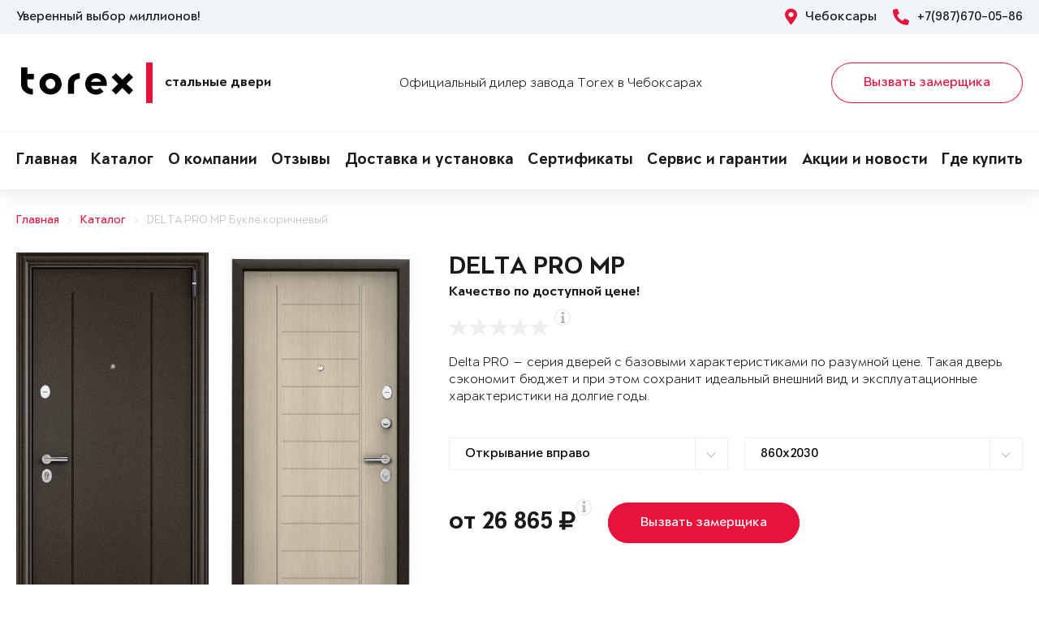

--- FILE ---
content_type: text/html; charset=UTF-8
request_url: https://torex21.ru/vitrina/dver-1263264/
body_size: 16754
content:
<!DOCTYPE html>
<html>
<head>
	<meta charset="utf-8">
	<meta http-equiv="x-ua-compatible" content="ie=edge">
	<meta http-equiv="Cache-Control" content="no-cache">
		<meta http-equiv="Content-type" content="text/html; charset=utf-8">

	<link rel="preconnect" href="https://cdn.jsdelivr.net/">
	<link rel="preconnect" href="https://script.marquiz.ru/">
	<link rel="preconnect" href="https://www.google-analytics.com/">
	<link rel="preconnect" href="https://mc.yandex.ru/">
	<link rel="preconnect" href="https://www.googletagmanager.com/">

	<link rel="preload" href="/templates/fonts/LitteraPlainLight.woff">
	<link rel="preload" href="/templates/fonts/LitteraPlainRegular.woff">
	<link rel="preload" href="/templates/fonts/LitteraPlainMedium.woff">
	<link rel="preload" href="/templates/fonts/LitteraPlainBold.woff">

	<meta http-equiv="Content-Type" content="text/html; charset=UTF-8" />
<meta name="description" content="Стальная дверь Torex DELTA PRO MP Букле коричневый RGSO, ПВХ Лиственница крем СК611 в Чебоксарах &#128682; от 26865 руб." />
<meta property="og:title" content="DELTA PRO MP">
<meta property="og:description" content="Стальная дверь Torex DELTA PRO MP Букле коричневый RGSO, ПВХ Лиственница крем СК611 в Чебоксарах &amp;#128682; от 26865 руб.">
<meta property="og:image" content="https://torex21.ru/upload/iblock/965/delta-pro-d5850c859115a8a77eefbf8380ae81e4.png">
<meta property="og:type" content="website">
<meta property="og:url" content="https://torex21.ru/vitrina/dver-1263264/">



<script type="text/javascript">var _ba = _ba || []; _ba.push(["aid", "0c4f1e81e613590afe8ad3288b427d08"]); _ba.push(["host", "torex21.ru"]); (function() {var ba = document.createElement("script"); ba.type = "text/javascript"; ba.async = true;ba.src = (document.location.protocol == "https:" ? "https://" : "http://") + "bitrix.info/ba.js";var s = document.getElementsByTagName("script")[0];s.parentNode.insertBefore(ba, s);})();</script>


    <title>Металлическая дверь DELTA PRO MP Букле коричневый RGSO, ПВХ Лиственница крем СК611 Купить в Чебоксарах</title>
	<link rel="canonical" href="https://torex21.ru/vitrina/dver-1263264/" />

	<meta name="viewport" content="width=360, initial-scale=1">
	<meta name="theme-color" content="#1a1a1a">
	<script src="https://cdnjs.cloudflare.com/ajax/libs/jquery/3.3.1/jquery.min.js" crossorigin="anonymous"></script>
	<script src="https://cdnjs.cloudflare.com/ajax/libs/picturefill/3.0.3/picturefill.min.js" crossorigin="anonymous"></script>
	<script src="/templates/site/js/jquery.maskedinput.min.js" crossorigin="anonymous"></script>
	<script src="/templates/site/js/junzer.js" crossorigin="anonymous"></script>
	<link rel="stylesheet" type="text/css" href="/templates/site/css/style.css">
		<link rel="shortcut icon" type="image/x-icon" href="https://torex21.ru/favicon.png" />
    <link rel="icon" type="image/png" href="https://torex21.ru/favicon.png"> 
    <link href="/templates/pro.min.css" rel="stylesheet">
	<script src="https://www.google.com/recaptcha/api.js" async defer></script>
</head>
<body>
	<!-- Google Tag Manager -->
<noscript><iframe src='//www.googletagmanager.com/ns.html?id=GTM-KWB4PCP'
height='0' width='0' style='display:none;visibility:hidden'></iframe></noscript>
<script>(function(w,d,s,l,i){w[l]=w[l]||[];w[l].push({'gtm.start':
new Date().getTime(),event:'gtm.js'});var f=d.getElementsByTagName(s)[0],
j=d.createElement(s),dl=l!='dataLayer'?'&l='+l:'';j.async=true;j.src=
'//www.googletagmanager.com/gtm.js?id='+i+dl;f.parentNode.insertBefore(j,f);
})(window,document,'script','dataLayer','GTM-KWB4PCP');</script>
<!-- End Google Tag Manager -->	<header class="page-header !open">
				<div class="aside">
			<div class="container">
				<p>Уверенный выбор миллионов!</p>
				<div>
					<span><i class="fas fa-map-marker-alt"></i> Чебоксары</span>
					<a href="tel:+7(987)670-05-86"><i class="fas fa-phone-alt"></i> +7(987)670-05-86</a>
				</div>
			</div>
		</div>
		<div class="main container">
			<span class="menu" data-open=".page-header">
				<i class="fal fa-bars"></i>
				<i class="fal fa-times"></i>
			</span>
			<a class="logo" href="/">
				<b>Стальные двери</b>
			</a>
			<div class="dealers">Официальный дилер завода Torex в Чебоксарах</div>
			<div class="panel">
				<span class="cp-btn-2 big" data-open=".modal#zakaz">Вызвать замерщика</span>
				<a href="tel:+7(987)670-05-86" class="phone"><i class="fas fa-phone-alt"></i></a>
			</div>					
		</div>
		<div class="navigation">
			<nav class="container">
				<ul>
					<li><a href="/">Главная</a></li><li><a href="/vitrina/">Каталог</a></li><li><a href="/o-nas/">О компании</a></li><li><a href="/o-nas/otzyvy/">Отзывы</a></li><li><a href="/servis-i-garantii/delivery/">Доставка и установка</a></li><li><a href="/o-nas/sertifikaty/">Сертификаты</a></li><li><a href="/servis-i-garantii/">Сервис и гарантии</a></li><li><a href="/novosti/">Акции и новости</a></li><li><a href="/kontakty/">Где купить</a></li>				</ul>
			</nav>
		</div>
	</header><div class="cp-crumbs"><ul><li><a  href="https://torex21.ru/">Главная</a></li><li><a  href="https://torex21.ru/vitrina/">Каталог</a></li><li><a  href="https://torex21.ru/vitrina/dver-1263264/">DELTA PRO MP Букле коричневый</a></li></ul></div>
    <link rel="stylesheet" type="text/css" href="/templates/site/css/page/catalog.css">
    <script src="/templates/site/js/page/catalog-element.js" crossorigin="anonymous"></script>


    <main itemscope itemtype="http://schema.org/Product" data-analytics-container="product">
    	<meta itemprop="brand" content="Torex">
        <meta itemprop="category" content="Delta PRO">
        <meta itemprop="name" content="DELTA PRO MP">
        <meta itemprop="model" content="DELTA PRO MP">
        <meta itemprop="image" content="https://torex21.ru/upload/iblock/965/delta-pro-d5850c859115a8a77eefbf8380ae81e4.png">
        <meta itemprop="description" content="Цвет фурнитуры: Хром; Нижний замок: STS T-82-CR, с цилиндровым механизмом с вертушком и ключами с перфорацией.; Верхний замок: STS T-87/S6-CR, сувальдный.; Утепление полотна: Минеральная плита высокой плотности">    	<div class="container">
			<section class="page-catalog-element-block-1"  
				data-analytics-item="product"
                data-analytics-item-name="DELTA PRO MP"
                data-analytics-item-id="1263264"
                data-analytics-item-price="26865">
				<div class="row">
					<div class="col-lg-5">
						<div class="row">
							<div class="col-6">
								<div class="page-catalog-element !mirror">
									<div>
										<img src="https://torex21.ru/upload/iblock/793/delta-pro-f94943abc663439c3fd7041b2c05d835.png" alt="DELTA PRO MP, Порошково-полимерное покрытие, RGSO, Букле коричневый в Чебоксарах" itemprop="contentUrl">
										<meta itemprop="name" content="DELTA PRO MP, Порошково-полимерное покрытие, RGSO, Букле коричневый в Чебоксарах">
                            			<meta itemprop="description" content="DELTA PRO MP, Порошково-полимерное покрытие, RGSO, Букле коричневый в Чебоксарах">
									</div>	
									<p>Рисунок: RGSO</p>
								</div>
								<div class="page-catalog-filter-2">
									<div>Внешняя отделка</div>
									<div data-open=".page-catalog-filter-3" style="background-image: url(https://torex21.ru/upload/iblock/94d/31955421283b3f493677ae7447f85c04.png);">
										<span><i class="fal fa-angle-right"></i></span>
									</div>
									<span>Цвет: Букле коричневый</span>
								</div>
							</div>
							<div class="col-6">
								<div class="page-catalog-element !mirror">
									<div>
										<img src="https://torex21.ru/upload/iblock/965/delta-pro-d5850c859115a8a77eefbf8380ae81e4.png" alt="DELTA PRO MP, Панель MDF с ПВХ покрытием, СК611, ПВХ Лиственница крем в Чебоксарах" itemprop="contentUrl">
										<meta itemprop="name" content="DELTA PRO MP, Панель MDF с ПВХ покрытием, СК611, ПВХ Лиственница крем в Чебоксарах">
			                            <meta itemprop="description" content="DELTA PRO MP, Панель MDF с ПВХ покрытием, СК611, ПВХ Лиственница крем в Чебоксарах">
									</div>	
									<p>Рисунок: СК611</p>
								</div>
								<div class="page-catalog-filter-2">
									<div>Внутренняя отделка</div>
									<div data-open=".page-catalog-filter-3" style="background-image: url(https://torex21.ru/upload/iblock/400/45b4f4c69fd628a5b2b430b5e1846a25.jpg);">
										<span><i class="fal fa-angle-right"></i></span>
									</div>
									<span>Цвет: ПВХ Лиственница крем</span>
								</div>
							</div>
						</div>
                        <div class="promo">
                            
                        </div>
					</div>
					<div class="col-lg-7">
						<h1>DELTA PRO MP</h1>
						<p class="subtitle">Качество по доступной цене!</p>
												<div class="page-catalog-rating" data-rating="0" itemprop="aggregateRating" itemscope itemtype="http://schema.org/AggregateRating">
							<div class="cp-star-1"></div>
							<div class="cp-star-1"></div>
							<div class="cp-star-1"></div>
							<div class="cp-star-1"></div>
							<div class="cp-star-1"></div>
							<div class="cp-info-1 bottom">
								<span><i class="fas fa-info"></i></span>
								<div>0 - средняя оценка моделей серии на основе отзывов покупателей</div>
							</div>
							<meta itemprop="ratingValue" content="0">
                            <meta itemprop="ratingCount" content="0">
                            <meta itemprop="worstRating" content="0">
                            <meta itemprop="bestRating" content="5">
						</div>
						<p class="description">Delta PRO — серия дверей с базовыми характеристиками по разумной цене. Такая дверь сэкономит бюджет и при этом сохранит идеальный внешний вид и эксплуатационные характеристики на долгие годы.
</p>
						<div class="page-catalog-params">
							<div class="row">
								<div class="col-lg-6">
									<select name="hinge">
	                                    <option value="R">Открывание вправо</option>
	                                    <option value="L">Открывание влево</option>
	                                </select>
								</div>
                                <div class="col-lg-6"><select name="size"><option value="860x2030">860x2030</option><option value="860x2050">860x2050</option><option value="860x2070">860x2070</option><option value="860x2100">860x2100</option><option value="950x2030">950x2030</option><option value="950x2050">950x2050</option><option value="950x2070">950x2070</option><option value="950x2100">950x2100</option></select></div>                   
							</div>
						</div>

						<div class="page-catalog-filter-3 !open">
							<span data-exit=".page-catalog-filter-3"><i class="fal fa-times"></i></span>
							<div>
								<div>Выбор отделки</div>
								<div>
									<div>
										<div>Внешняя отделка</div>
										<div>
                                            <div>Рисунок: <b>RGSO</b></div>
                                            <div>Цвет: <b>Букле коричневый</b></div>
                                        </div>
										<div>
                                            <div><span class="disabled" data-configuratorproduct="470605"><img src="https://torex21.ru/upload/iblock/0f4/delta-pro-7c22ebb494adc028d7f4e8d75aa31b5c.png" alt="Темно-серый букле графит в Чебоксарах"></span></div><div><span class="active" data-configuratorproduct="470639"><img src="https://torex21.ru/upload/iblock/044/delta-pro-ce196e8c1e749f77656365c1d8108184.png" alt="Букле коричневый в Чебоксарах"></span></div><div><span class="disabled" data-configuratorproduct="687770"><img src="https://torex21.ru/upload/iblock/fdd/delta-pro-570e71a7eda59eff75d6e4b92b55d2ab.png" alt="Черный шелк в Чебоксарах"></span></div><div><span class="disabled" data-configuratorproduct="689961"><img src="https://torex21.ru/upload/iblock/241/delta-pro-d5e9ed86578be2432ee01dfb7474037e.png" alt="Черный шелк в Чебоксарах"></span></div><div><span class="disabled" data-configuratorproduct="841508"><img src="https://torex21.ru/upload/iblock/0e8/delta-pro-d09da8c0384da0f14306af2954a9e204.png" alt="ПВХ Бетон известковый в Чебоксарах"></span></div><div><span class="disabled" data-configuratorproduct="841450"><img src="https://torex21.ru/upload/iblock/06a/delta-pro-59985032fc106371a2321fd26ef41e41.png" alt="ПВХ Бетон известковый в Чебоксарах"></span></div><div><span class="disabled" data-configuratorproduct="1904000"><img src="https://torex21.ru/upload/iblock/088/delta-pro-a075887a0fe460cb69db46685de267e8.png" alt="Темно-серый букле графит в Чебоксарах"></span></div><div><span class="disabled" data-configuratorproduct="1989473"><img src="https://torex21.ru/upload/iblock/c8e/delta-pro-741ae701df122ec24f0ff40bbefb644c.png" alt="Темно-серый букле графит в Чебоксарах"></span></div><div><span class="disabled" data-configuratorproduct="1989474"><img src="https://torex21.ru/upload/iblock/ba0/delta-pro-18a3f9d00bb0b786588b05afc7b29da3.png" alt="ПВХ Авокадо в Чебоксарах"></span></div><div><span class="disabled" data-configuratorproduct="1989475"><img src="https://torex21.ru/upload/iblock/51f/delta-pro-93fdc0ed3ddd3d9b895e3efae1538340.png" alt="ПВХ Дуб коньяк в Чебоксарах"></span></div><div><span class="disabled" data-configuratorproduct="1989477"><img src="https://torex21.ru/upload/iblock/edf/delta-pro-f935dd512e0aeaf68a75411a23b74ba5.png" alt="ПВХ Верде в Чебоксарах"></span></div><div><span class="disabled" data-configuratorproduct="1989484"><img src="https://torex21.ru/upload/iblock/ed9/delta-pro-0cc0f0d5551c2911cf566732af988454.png" alt="ПВХ Гриджио в Чебоксарах"></span></div><div><span class="disabled" data-configuratorproduct="2006422"><img src="https://torex21.ru/upload/iblock/a49/delta-pro-b994e8afc9c418b8206be10314c00710.png" alt="ПВХ Гриджио в Чебоксарах"></span></div><div><span class="disabled" data-configuratorproduct="2006427"><img src="https://torex21.ru/upload/iblock/0d5/delta-pro-6732a64f5701a5e55c796fec80b742c4.png" alt="ПВХ Верде в Чебоксарах"></span></div><div><span class="disabled" data-configuratorproduct="2030058"><img src="https://torex21.ru/upload/iblock/2b2/delta-pro-ef18383cf25b3f6e36f0cf4be6e83f1d.png" alt="ПВХ Черная шагрень в Чебоксарах"></span></div><div><span class="disabled" data-configuratorproduct="2030060"><img src="https://torex21.ru/upload/iblock/630/delta-pro-5f92e0db9222e232690aeb43402f4e72.png" alt="ПВХ Оскуро в Чебоксарах"></span></div><div><span class="disabled" data-configuratorproduct="2030061"><img src="https://torex21.ru/upload/iblock/f6c/delta-pro-dcbcbc3ebc79ea54ff686e8fbcca6601.png" alt="ПВХ Черная шагрень в Чебоксарах"></span></div><div><span class="disabled" data-configuratorproduct="2030063"><img src="https://torex21.ru/upload/iblock/dd3/delta-pro-17b83398dd3af0f09c300098de290ed4.png" alt="ПВХ Черная шагрень в Чебоксарах"></span></div><div><span class="disabled" data-configuratorproduct="2030064"><img src="https://torex21.ru/upload/iblock/6ec/delta-pro-4464ffe78318900110430908ada05f0a.png" alt="ПВХ Бетон известковый в Чебоксарах"></span></div><div><span class="disabled" data-configuratorproduct="2030065"><img src="https://torex21.ru/upload/iblock/f36/delta-pro-dc892460d4d39ab5e25b7fc2fde43ace.png" alt="ПВХ Оскуро в Чебоксарах"></span></div><div><span class="disabled" data-configuratorproduct="2030066"><img src="https://torex21.ru/upload/iblock/557/delta-pro-77b8f3105208629e063322981e66b13f.png" alt="ПВХ Черная шагрень в Чебоксарах"></span></div><div><span class="disabled" data-configuratorproduct="2030071"><img src="https://torex21.ru/upload/iblock/774/delta-pro-d51fb5c6baa54124423f9e35c1183cba.png" alt="ПВХ Верде в Чебоксарах"></span></div><div><span class="disabled" data-configuratorproduct="2030073"><img src="https://torex21.ru/upload/iblock/795/delta-pro-09f1ac176fb752c902069eff2fdd7c02.png" alt="ПВХ Авокадо в Чебоксарах"></span></div><div><span class="disabled" data-configuratorproduct="2032182"><img src="https://torex21.ru/upload/iblock/028/delta-pro-8f3f7b8c2dca943f4af9d2e49ca17479.png" alt="Черный шелк в Чебоксарах"></span></div><div><span class="disabled" data-configuratorproduct="2032185"><img src="https://torex21.ru/upload/iblock/dda/delta-pro-408d55f09309936fb1505ea657e58d71.png" alt="Черный шелк в Чебоксарах"></span></div><div><span class="disabled" data-configuratorproduct="2032186"><img src="https://torex21.ru/upload/iblock/761/delta-pro-fc7bb9d90583ebb614eeb2baad6447d9.png" alt="Черный шелк в Чебоксарах"></span></div><div><span class="disabled" data-configuratorproduct="2086846"><img src="https://torex21.ru/upload/iblock/404/delta-pro-2d097f91de79f43bd4b8bd1c5ed2c61a.png" alt="Черный шелк в Чебоксарах"></span></div><div><span class="disabled" data-configuratorproduct="2453457"><img src="https://torex21.ru/upload/iblock/d44/delta-pro-3e264666dd102ff69bba2b26eba06589.png" alt="Букле коричневый в Чебоксарах"></span></div><div><span class="disabled" data-configuratorproduct="2477098"><img src="https://torex21.ru/upload/iblock/318/delta-pro-426dd8cd711176020418576ab6c62f1f.png" alt="Темно-серый букле графит в Чебоксарах"></span></div><div><span class="disabled" data-configuratorproduct="2477131"><img src="https://torex21.ru/upload/iblock/c4f/delta-pro-505a05c71ca7555c241be186c15d72dc.png" alt="ПВХ Бетон известковый в Чебоксарах"></span></div><div><span class="disabled" data-configuratorproduct="2477463"><img src="https://torex21.ru/upload/iblock/61e/delta-pro-4b14a27c42bd0d2cc41219d14006a88d.png" alt="Черный шелк в Чебоксарах"></span></div><div><span class="disabled" data-configuratorproduct="3921029"><img src="https://torex21.ru/upload/iblock/22c/delta-pro-7ae2872e5e9a013224c0a33acb871f87.png" alt="ПВХ Астана Табачный в Чебоксарах"></span></div><div><span class="disabled" data-configuratorproduct="3921041"><img src="https://torex21.ru/upload/iblock/ea5/delta-pro-e716567909551cbae50d73a210333e93.png" alt="ПВХ Оскуро в Чебоксарах"></span></div><div><span class="disabled" data-configuratorproduct="3920819"><img src="https://torex21.ru/upload/iblock/04d/delta-pro-285062b65e8973e6b476924523a1f32e.png" alt="ПВХ Лиственница темная в Чебоксарах"></span></div><div><span class="disabled" data-configuratorproduct="3920840"><img src="https://torex21.ru/upload/iblock/c82/delta-pro-54443046181d71897b14a40b095bdfc6.png" alt="ПВХ Холст вулканический в Чебоксарах"></span></div><div><span class="disabled" data-configuratorproduct="3920628"><img src="https://torex21.ru/upload/iblock/e31/delta-pro-b3a16edf4627b0dd208f7999abeda861.png" alt="Темно-серый букле графит в Чебоксарах"></span></div>                              
                                        </div>
									</div>
									<div>
										<div>Внутренняя отделка</div>
										<div>
                                            <div>Рисунок: <b>СК611</b></div>
                                            <div>Цвет: <b>ПВХ Лиственница крем</b></div>
                                        </div>
										<div>
                                            <div><span class="disabled" data-configuratorproduct="470605"><img src="https://torex21.ru/upload/iblock/969/delta-pro-e98c19ab0fc4fe39b00b6bd0817fcd99.png" alt="ПВХ Черная шагрень в Чебоксарах"></span></div><div><span class="" data-configuratorproduct="470639"><img src="https://torex21.ru/upload/iblock/f98/delta-pro-ba74b8751a933f1e28697e31df070de9.png" alt="Лиственница белая (арт. ПВХ Лиственница белая) в Чебоксарах"></span></div><div><span class="disabled" data-configuratorproduct="687770"><img src="https://torex21.ru/upload/iblock/d9e/delta-pro-b4c90b671e9eb86f8ba95a959eded403.png" alt="Лиственница белая (арт. ПВХ Лиственница белая) в Чебоксарах"></span></div><div><span class="disabled" data-configuratorproduct="689961"><img src="https://torex21.ru/upload/iblock/079/delta-pro-3f319d98cea1b5fd42c82c57a5106ca0.png" alt="ПВХ Оскуро в Чебоксарах"></span></div><div><span class="" data-configuratorproduct="700459"><img src="https://torex21.ru/upload/iblock/90b/delta-pro-d784b8a76a118751769e71301cea9cdc.png" alt="Лиственница белая (арт. ПВХ Лиственница белая) в Чебоксарах"></span></div><div><span class="disabled" data-configuratorproduct="839361"><img src="https://torex21.ru/upload/iblock/6aa/delta-pro-289dacaaca64b94c0cb4611f53a1798d.png" alt="ПВХ Бьянко в Чебоксарах"></span></div><div><span class="disabled" data-configuratorproduct="841508"><img src="https://torex21.ru/upload/iblock/e75/delta-pro-4c8f840ce4482db9b436667983f97ca3.png" alt="ПВХ Бетон известковый в Чебоксарах"></span></div><div><span class="disabled" data-configuratorproduct="841450"><img src="https://torex21.ru/upload/iblock/da8/delta-pro-9ef05bf88dce92eb79c7fb3e6268951c.png" alt="ПВХ Бетон известковый в Чебоксарах"></span></div><div><span class="" data-configuratorproduct="1263247"><img src="https://torex21.ru/upload/iblock/ccd/delta-pro-3fd7ee944ee542755351289cd058bac7.png" alt="Лиственница белая (арт. ПВХ Лиственница белая) в Чебоксарах"></span></div><div><span class="active" data-configuratorproduct="1263264"><img src="https://torex21.ru/upload/iblock/965/delta-pro-d5850c859115a8a77eefbf8380ae81e4.png" alt="ПВХ Лиственница крем в Чебоксарах"></span></div><div><span class="disabled" data-configuratorproduct="1904000"><img src="https://torex21.ru/upload/iblock/45b/delta-pro-62054be71bfff8b445e621972eae5ba6.png" alt="ПВХ Бетон известковый в Чебоксарах"></span></div><div><span class="disabled" data-configuratorproduct="1904001"><img src="https://torex21.ru/upload/iblock/d61/delta-pro-ac9f2cb6a3d5a832c8cbe173371c0599.png" alt="ПВХ Дуб коньяк в Чебоксарах"></span></div><div><span class="disabled" data-configuratorproduct="1947637"><img src="https://torex21.ru/upload/iblock/7c2/delta-pro-3900529a1ca1048b2dd9525793b13c4a.png" alt="Лиственница белая (арт. ПВХ Лиственница белая) в Чебоксарах"></span></div><div><span class="" data-configuratorproduct="1971621"><img src="https://torex21.ru/upload/iblock/7c4/delta-pro-5bec5a13623e067252ec35333c3493f8.png" alt="ПВХ Дуб коньяк в Чебоксарах"></span></div><div><span class="disabled" data-configuratorproduct="1989473"><img src="https://torex21.ru/upload/iblock/bfb/delta-pro-53a1289b44e23e6db22dbc2a24a5ffdd.png" alt="ПВХ Лиственница темная в Чебоксарах"></span></div><div><span class="disabled" data-configuratorproduct="1989474"><img src="https://torex21.ru/upload/iblock/09b/delta-pro-5a6adb0428392778adbffdee81f4c229.png" alt="ПВХ Холст латте в Чебоксарах"></span></div><div><span class="disabled" data-configuratorproduct="1989475"><img src="https://torex21.ru/upload/iblock/34c/delta-pro-b941053953dd992d9f62b33c86611308.png" alt="ПВХ Бетон известковый в Чебоксарах"></span></div><div><span class="disabled" data-configuratorproduct="1989477"><img src="https://torex21.ru/upload/iblock/62c/delta-pro-f248075d2929f1173929aa3eb6f3000c.png" alt="ПВХ Бьянко в Чебоксарах"></span></div><div><span class="disabled" data-configuratorproduct="1989478"><img src="https://torex21.ru/upload/iblock/cad/delta-pro-e17c982ae9fff330c349e373abd9f22b.png" alt="ПВХ Дуб Янтарь Горизонт в Чебоксарах"></span></div><div><span class="disabled" data-configuratorproduct="1989484"><img src="https://torex21.ru/upload/iblock/7c6/delta-pro-e9e897f3d6cbb5c4f6adb408dad82ff1.png" alt="Лиственница белая (арт. ПВХ Лиственница белая) в Чебоксарах"></span></div><div><span class="disabled" data-configuratorproduct="2006422"><img src="https://torex21.ru/upload/iblock/1f0/delta-pro-ca704cdbc20aeceae823a39583618fbe.png" alt="ПВХ Гриджио в Чебоксарах"></span></div><div><span class="disabled" data-configuratorproduct="2006427"><img src="https://torex21.ru/upload/iblock/c50/delta-pro-1caf4cee46cd63b010f4e6c4670a51fa.png" alt="ПВХ Верде в Чебоксарах"></span></div><div><span class="disabled" data-configuratorproduct="2027148"><img src="https://torex21.ru/upload/iblock/80d/delta-pro-fbc3815051eca2e5043e31e6c4f20987.png" alt="ПВХ Бетон известковый в Чебоксарах"></span></div><div><span class="disabled" data-configuratorproduct="2030053"><img src="https://torex21.ru/upload/iblock/49c/delta-pro-c724a9b49a52c428c4b2de19cf837e02.png" alt="ПВХ Бьянко в Чебоксарах"></span></div><div><span class="disabled" data-configuratorproduct="2030058"><img src="https://torex21.ru/upload/iblock/60a/delta-pro-13f399cccf7c5ce9fff6d8ede7ca7811.png" alt="ПВХ Бьянко в Чебоксарах"></span></div><div><span class="disabled" data-configuratorproduct="2030061"><img src="https://torex21.ru/upload/iblock/4ff/delta-pro-4325e8fdc9da58d0e1d4a9ba9b453747.png" alt="ПВХ Бьянко в Чебоксарах"></span></div><div><span class="disabled" data-configuratorproduct="2030066"><img src="https://torex21.ru/upload/iblock/ba4/delta-pro-52d6fd530003d293f069b49ff55f0552.png" alt="ПВХ Бьянко в Чебоксарах"></span></div><div><span class="disabled" data-configuratorproduct="2030071"><img src="https://torex21.ru/upload/iblock/24d/delta-pro-8385383275f687e3fe9fa9150765e048.png" alt="ПВХ Ферро в Чебоксарах"></span></div><div><span class="disabled" data-configuratorproduct="2030074"><img src="https://torex21.ru/upload/iblock/4a8/delta-pro-1dc7f0160591ee2b6a4a34c2f126b798.png" alt="ПВХ Ферро в Чебоксарах"></span></div><div><span class="disabled" data-configuratorproduct="2032182"><img src="https://torex21.ru/upload/iblock/e33/delta-pro-87568f2aea48039d07be0c1def9113ab.png" alt="ПВХ Бьянко в Чебоксарах"></span></div><div><span class="disabled" data-configuratorproduct="2032184"><img src="https://torex21.ru/upload/iblock/0bf/delta-pro-42d4d92ba33249a0891f1530253954f2.png" alt="ПВХ Лиственница крем в Чебоксарах"></span></div><div><span class="disabled" data-configuratorproduct="2032185"><img src="https://torex21.ru/upload/iblock/c37/delta-pro-98200a1f0bcf4a46a2eab151bc283e97.png" alt="ПВХ Дуб белый матовый в Чебоксарах"></span></div><div><span class="disabled" data-configuratorproduct="2086846"><img src="https://torex21.ru/upload/iblock/dc0/delta-pro-435a7f8c06d1701169a6d5014f791d0b.png" alt="ПВХ Дуб Янтарь Горизонт в Чебоксарах"></span></div><div><span class="disabled" data-configuratorproduct="2453457"><img src="https://torex21.ru/upload/iblock/f1a/delta-pro-7afc9b7db4963e10d7a2cab617b3ecf4.png" alt="ПВХ Дуб белый матовый в Чебоксарах"></span></div><div><span class="disabled" data-configuratorproduct="2477037"><img src="https://torex21.ru/upload/iblock/dd2/delta-pro-3811b1b91d56690acd867eafcfbb049f.png" alt="ПВХ Лиственница темная в Чебоксарах"></span></div><div><span class="disabled" data-configuratorproduct="2477054"><img src="https://torex21.ru/upload/iblock/74f/delta-pro-bf1b0c03e694a7a15007033eaa8e76b3.png" alt="ПВХ Бьянко в Чебоксарах"></span></div><div><span class="disabled" data-configuratorproduct="3921029"><img src="https://torex21.ru/upload/iblock/703/delta-pro-b6764b51c5074716ef480d9d15c67c6c.png" alt="ПВХ Лиственница крем в Чебоксарах"></span></div><div><span class="disabled" data-configuratorproduct="3921041"><img src="https://torex21.ru/upload/iblock/8f1/delta-pro-311faf4402e846f0eefbd8cec12d6847.png" alt="ПВХ Крема в Чебоксарах"></span></div><div><span class="disabled" data-configuratorproduct="3920819"><img src="https://torex21.ru/upload/iblock/c4a/delta-pro-a922a661d91635c4bc1bc1fbf6296dde.png" alt="ПВХ Дуб Песок Горизонт в Чебоксарах"></span></div><div><span class="disabled" data-configuratorproduct="3920840"><img src="https://torex21.ru/upload/iblock/3e4/delta-pro-974d4b96c3f38c10eb5071161ac6218e.png" alt="ПВХ Холст латте в Чебоксарах"></span></div><div><span class="disabled" data-configuratorproduct="3920628"><img src="https://torex21.ru/upload/iblock/cfe/delta-pro-324514803b30a4daec5b3447f6e7ea8a.png" alt="ПВХ Бетон известковый в Чебоксарах"></span></div><div><span class="" data-configuratorproduct="3920630"><img src="https://torex21.ru/upload/iblock/dd9/delta-pro-a7ac93795a5905399555242b8c9499e5.png" alt="ПВХ Дуб белый матовый в Чебоксарах"></span></div><div><span class="disabled" data-configuratorproduct="3920634"><img src="https://torex21.ru/upload/iblock/750/delta-pro-5194105e109e8ff48b9559e761804a16.png" alt="Белый (арт. КТ Белый) в Чебоксарах"></span></div>                            
                                        </div>
									</div>
								</div>
							</div>
						</div>

                        <div class="modal !open" id="viewsConstructor">
                            <div class="mod-xl-12">
                                <span data-exit=".modal#viewsConstructor"><i class="fal fa-times"></i></span>
                                <div>
                                    <div class="tab-container product-tab-container" data-tab-container="preview">
                                        <div class="product-preview-right">
                                            <ul class="product-preview-tabs" data-product-preview-tabs="true">
                                                <li>
                                                    <a href="#doors" class="active" title="Двери">Двери</a>
                                                </li>
                                                <li>
                                                    <a href="#interiors" title="Интерьеры">Интерьеры</a>
                                                </li>
                                            </ul>
                                            <div class="product-preview-tab-content" data-preview-tab="doors" style="display: block;">
                                                <div class="product-preview-selector">
                                                    Показывать
                                                    <a href="#" class="active" data-switch-product-preview="outer" title="наружные">наружные</a>
                                                    и
                                                    <a href="#" data-switch-product-preview="inner" title="внутренние">внутренние</a>
                                                </div>
                                                <div class="product-related-preview" data-product-related-preview="outer" style="display: block;">
                                                    <div class="hide-s" data-constructor-selector="big">
                                                        <div class="product-preview-subheader hide-s">
                                                            Наружные
                                                        </div>
                                                        <div class="product-preview-items clear-spaces">
                                                            <a href="https://torex21.ru/upload/iblock/0f4/delta-pro-7c22ebb494adc028d7f4e8d75aa31b5c.png" class="door" title="DELTA PRO MP"><img src="https://torex21.ru/upload/iblock/0f4/delta-pro-7c22ebb494adc028d7f4e8d75aa31b5c.png" alt="DELTA PRO MP"></a><a href="https://torex21.ru/upload/iblock/044/delta-pro-ce196e8c1e749f77656365c1d8108184.png" class="door active" title="DELTA PRO MP"><img src="https://torex21.ru/upload/iblock/044/delta-pro-ce196e8c1e749f77656365c1d8108184.png" alt="DELTA PRO MP"></a><a href="https://torex21.ru/upload/iblock/fdd/delta-pro-570e71a7eda59eff75d6e4b92b55d2ab.png" class="door" title="DELTA PRO MP"><img src="https://torex21.ru/upload/iblock/fdd/delta-pro-570e71a7eda59eff75d6e4b92b55d2ab.png" alt="DELTA PRO MP"></a><a href="https://torex21.ru/upload/iblock/241/delta-pro-d5e9ed86578be2432ee01dfb7474037e.png" class="door" title="DELTA PRO MP"><img src="https://torex21.ru/upload/iblock/241/delta-pro-d5e9ed86578be2432ee01dfb7474037e.png" alt="DELTA PRO MP"></a><a href="https://torex21.ru/upload/iblock/0e8/delta-pro-d09da8c0384da0f14306af2954a9e204.png" class="door" title="DELTA PRO PP"><img src="https://torex21.ru/upload/iblock/0e8/delta-pro-d09da8c0384da0f14306af2954a9e204.png" alt="DELTA PRO PP"></a><a href="https://torex21.ru/upload/iblock/06a/delta-pro-59985032fc106371a2321fd26ef41e41.png" class="door" title="DELTA PRO PP"><img src="https://torex21.ru/upload/iblock/06a/delta-pro-59985032fc106371a2321fd26ef41e41.png" alt="DELTA PRO PP"></a><a href="https://torex21.ru/upload/iblock/088/delta-pro-a075887a0fe460cb69db46685de267e8.png" class="door" title="DELTA PRO MP"><img src="https://torex21.ru/upload/iblock/088/delta-pro-a075887a0fe460cb69db46685de267e8.png" alt="DELTA PRO MP"></a><a href="https://torex21.ru/upload/iblock/c8e/delta-pro-741ae701df122ec24f0ff40bbefb644c.png" class="door" title="DELTA PRO MP"><img src="https://torex21.ru/upload/iblock/c8e/delta-pro-741ae701df122ec24f0ff40bbefb644c.png" alt="DELTA PRO MP"></a><a href="https://torex21.ru/upload/iblock/ba0/delta-pro-18a3f9d00bb0b786588b05afc7b29da3.png" class="door" title="DELTA PRO PP"><img src="https://torex21.ru/upload/iblock/ba0/delta-pro-18a3f9d00bb0b786588b05afc7b29da3.png" alt="DELTA PRO PP"></a><a href="https://torex21.ru/upload/iblock/51f/delta-pro-93fdc0ed3ddd3d9b895e3efae1538340.png" class="door" title="DELTA PRO PP"><img src="https://torex21.ru/upload/iblock/51f/delta-pro-93fdc0ed3ddd3d9b895e3efae1538340.png" alt="DELTA PRO PP"></a><a href="https://torex21.ru/upload/iblock/edf/delta-pro-f935dd512e0aeaf68a75411a23b74ba5.png" class="door" title="DELTA PRO PP"><img src="https://torex21.ru/upload/iblock/edf/delta-pro-f935dd512e0aeaf68a75411a23b74ba5.png" alt="DELTA PRO PP"></a><a href="https://torex21.ru/upload/iblock/ed9/delta-pro-0cc0f0d5551c2911cf566732af988454.png" class="door" title="DELTA PRO PP"><img src="https://torex21.ru/upload/iblock/ed9/delta-pro-0cc0f0d5551c2911cf566732af988454.png" alt="DELTA PRO PP"></a><a href="https://torex21.ru/upload/iblock/a49/delta-pro-b994e8afc9c418b8206be10314c00710.png" class="door" title="DELTA PRO PP"><img src="https://torex21.ru/upload/iblock/a49/delta-pro-b994e8afc9c418b8206be10314c00710.png" alt="DELTA PRO PP"></a><a href="https://torex21.ru/upload/iblock/0d5/delta-pro-6732a64f5701a5e55c796fec80b742c4.png" class="door" title="DELTA PRO PP"><img src="https://torex21.ru/upload/iblock/0d5/delta-pro-6732a64f5701a5e55c796fec80b742c4.png" alt="DELTA PRO PP"></a><a href="https://torex21.ru/upload/iblock/2b2/delta-pro-ef18383cf25b3f6e36f0cf4be6e83f1d.png" class="door" title="DELTA PRO PP"><img src="https://torex21.ru/upload/iblock/2b2/delta-pro-ef18383cf25b3f6e36f0cf4be6e83f1d.png" alt="DELTA PRO PP"></a><a href="https://torex21.ru/upload/iblock/630/delta-pro-5f92e0db9222e232690aeb43402f4e72.png" class="door" title="DELTA PRO PP"><img src="https://torex21.ru/upload/iblock/630/delta-pro-5f92e0db9222e232690aeb43402f4e72.png" alt="DELTA PRO PP"></a><a href="https://torex21.ru/upload/iblock/f6c/delta-pro-dcbcbc3ebc79ea54ff686e8fbcca6601.png" class="door" title="DELTA PRO PP"><img src="https://torex21.ru/upload/iblock/f6c/delta-pro-dcbcbc3ebc79ea54ff686e8fbcca6601.png" alt="DELTA PRO PP"></a><a href="https://torex21.ru/upload/iblock/dd3/delta-pro-17b83398dd3af0f09c300098de290ed4.png" class="door" title="DELTA PRO PP"><img src="https://torex21.ru/upload/iblock/dd3/delta-pro-17b83398dd3af0f09c300098de290ed4.png" alt="DELTA PRO PP"></a><a href="https://torex21.ru/upload/iblock/6ec/delta-pro-4464ffe78318900110430908ada05f0a.png" class="door" title="DELTA PRO PP"><img src="https://torex21.ru/upload/iblock/6ec/delta-pro-4464ffe78318900110430908ada05f0a.png" alt="DELTA PRO PP"></a><a href="https://torex21.ru/upload/iblock/f36/delta-pro-dc892460d4d39ab5e25b7fc2fde43ace.png" class="door" title="DELTA PRO PP"><img src="https://torex21.ru/upload/iblock/f36/delta-pro-dc892460d4d39ab5e25b7fc2fde43ace.png" alt="DELTA PRO PP"></a><a href="https://torex21.ru/upload/iblock/557/delta-pro-77b8f3105208629e063322981e66b13f.png" class="door" title="DELTA PRO PP"><img src="https://torex21.ru/upload/iblock/557/delta-pro-77b8f3105208629e063322981e66b13f.png" alt="DELTA PRO PP"></a><a href="https://torex21.ru/upload/iblock/774/delta-pro-d51fb5c6baa54124423f9e35c1183cba.png" class="door" title="DELTA PRO PP"><img src="https://torex21.ru/upload/iblock/774/delta-pro-d51fb5c6baa54124423f9e35c1183cba.png" alt="DELTA PRO PP"></a><a href="https://torex21.ru/upload/iblock/795/delta-pro-09f1ac176fb752c902069eff2fdd7c02.png" class="door" title="DELTA PRO PP"><img src="https://torex21.ru/upload/iblock/795/delta-pro-09f1ac176fb752c902069eff2fdd7c02.png" alt="DELTA PRO PP"></a><a href="https://torex21.ru/upload/iblock/028/delta-pro-8f3f7b8c2dca943f4af9d2e49ca17479.png" class="door" title="DELTA PRO MP"><img src="https://torex21.ru/upload/iblock/028/delta-pro-8f3f7b8c2dca943f4af9d2e49ca17479.png" alt="DELTA PRO MP"></a><a href="https://torex21.ru/upload/iblock/dda/delta-pro-408d55f09309936fb1505ea657e58d71.png" class="door" title="DELTA PRO MP"><img src="https://torex21.ru/upload/iblock/dda/delta-pro-408d55f09309936fb1505ea657e58d71.png" alt="DELTA PRO MP"></a><a href="https://torex21.ru/upload/iblock/761/delta-pro-fc7bb9d90583ebb614eeb2baad6447d9.png" class="door" title="DELTA PRO MP"><img src="https://torex21.ru/upload/iblock/761/delta-pro-fc7bb9d90583ebb614eeb2baad6447d9.png" alt="DELTA PRO MP"></a><a href="https://torex21.ru/upload/iblock/404/delta-pro-2d097f91de79f43bd4b8bd1c5ed2c61a.png" class="door" title="DELTA PRO MP"><img src="https://torex21.ru/upload/iblock/404/delta-pro-2d097f91de79f43bd4b8bd1c5ed2c61a.png" alt="DELTA PRO MP"></a><a href="https://torex21.ru/upload/iblock/d44/delta-pro-3e264666dd102ff69bba2b26eba06589.png" class="door" title="DELTA PRO MP"><img src="https://torex21.ru/upload/iblock/d44/delta-pro-3e264666dd102ff69bba2b26eba06589.png" alt="DELTA PRO MP"></a><a href="https://torex21.ru/upload/iblock/318/delta-pro-426dd8cd711176020418576ab6c62f1f.png" class="door" title="DELTA PRO MP"><img src="https://torex21.ru/upload/iblock/318/delta-pro-426dd8cd711176020418576ab6c62f1f.png" alt="DELTA PRO MP"></a><a href="https://torex21.ru/upload/iblock/c4f/delta-pro-505a05c71ca7555c241be186c15d72dc.png" class="door" title="DELTA PRO PP"><img src="https://torex21.ru/upload/iblock/c4f/delta-pro-505a05c71ca7555c241be186c15d72dc.png" alt="DELTA PRO PP"></a><a href="https://torex21.ru/upload/iblock/61e/delta-pro-4b14a27c42bd0d2cc41219d14006a88d.png" class="door" title="DELTA PRO MP"><img src="https://torex21.ru/upload/iblock/61e/delta-pro-4b14a27c42bd0d2cc41219d14006a88d.png" alt="DELTA PRO MP"></a><a href="https://torex21.ru/upload/iblock/22c/delta-pro-7ae2872e5e9a013224c0a33acb871f87.png" class="door" title="DELTA PRO PP"><img src="https://torex21.ru/upload/iblock/22c/delta-pro-7ae2872e5e9a013224c0a33acb871f87.png" alt="DELTA PRO PP"></a><a href="https://torex21.ru/upload/iblock/ea5/delta-pro-e716567909551cbae50d73a210333e93.png" class="door" title="DELTA PRO PP"><img src="https://torex21.ru/upload/iblock/ea5/delta-pro-e716567909551cbae50d73a210333e93.png" alt="DELTA PRO PP"></a><a href="https://torex21.ru/upload/iblock/04d/delta-pro-285062b65e8973e6b476924523a1f32e.png" class="door" title="DELTA PRO PP"><img src="https://torex21.ru/upload/iblock/04d/delta-pro-285062b65e8973e6b476924523a1f32e.png" alt="DELTA PRO PP"></a><a href="https://torex21.ru/upload/iblock/c82/delta-pro-54443046181d71897b14a40b095bdfc6.png" class="door" title="DELTA PRO PP"><img src="https://torex21.ru/upload/iblock/c82/delta-pro-54443046181d71897b14a40b095bdfc6.png" alt="DELTA PRO PP"></a><a href="https://torex21.ru/upload/iblock/e31/delta-pro-b3a16edf4627b0dd208f7999abeda861.png" class="door" title="DELTA PRO MP"><img src="https://torex21.ru/upload/iblock/e31/delta-pro-b3a16edf4627b0dd208f7999abeda861.png" alt="DELTA PRO MP"></a>  
                                                        </div>
                                                    </div>
                                                </div>
                                                <div class="product-related-preview" data-product-related-preview="inner">
                                                    <div class="hide-s" data-constructor-selector="big">
                                                        <div class="product-preview-subheader">
                                                            Внутренние
                                                        </div>
                                                        <div class="product-preview-items clear-spaces">
                                                            <a href="https://torex21.ru/upload/iblock/969/delta-pro-e98c19ab0fc4fe39b00b6bd0817fcd99.png" class="door" title="DELTA PRO MP"><img src="https://torex21.ru/upload/iblock/969/delta-pro-e98c19ab0fc4fe39b00b6bd0817fcd99.png" alt="DELTA PRO MP"></a><a href="https://torex21.ru/upload/iblock/f98/delta-pro-ba74b8751a933f1e28697e31df070de9.png" class="door" title="DELTA PRO MP"><img src="https://torex21.ru/upload/iblock/f98/delta-pro-ba74b8751a933f1e28697e31df070de9.png" alt="DELTA PRO MP"></a><a href="https://torex21.ru/upload/iblock/d9e/delta-pro-b4c90b671e9eb86f8ba95a959eded403.png" class="door" title="DELTA PRO MP"><img src="https://torex21.ru/upload/iblock/d9e/delta-pro-b4c90b671e9eb86f8ba95a959eded403.png" alt="DELTA PRO MP"></a><a href="https://torex21.ru/upload/iblock/079/delta-pro-3f319d98cea1b5fd42c82c57a5106ca0.png" class="door" title="DELTA PRO MP"><img src="https://torex21.ru/upload/iblock/079/delta-pro-3f319d98cea1b5fd42c82c57a5106ca0.png" alt="DELTA PRO MP"></a><a href="https://torex21.ru/upload/iblock/90b/delta-pro-d784b8a76a118751769e71301cea9cdc.png" class="door" title="DELTA PRO MP"><img src="https://torex21.ru/upload/iblock/90b/delta-pro-d784b8a76a118751769e71301cea9cdc.png" alt="DELTA PRO MP"></a><a href="https://torex21.ru/upload/iblock/6aa/delta-pro-289dacaaca64b94c0cb4611f53a1798d.png" class="door" title="DELTA PRO MP"><img src="https://torex21.ru/upload/iblock/6aa/delta-pro-289dacaaca64b94c0cb4611f53a1798d.png" alt="DELTA PRO MP"></a><a href="https://torex21.ru/upload/iblock/e75/delta-pro-4c8f840ce4482db9b436667983f97ca3.png" class="door" title="DELTA PRO PP"><img src="https://torex21.ru/upload/iblock/e75/delta-pro-4c8f840ce4482db9b436667983f97ca3.png" alt="DELTA PRO PP"></a><a href="https://torex21.ru/upload/iblock/da8/delta-pro-9ef05bf88dce92eb79c7fb3e6268951c.png" class="door" title="DELTA PRO PP"><img src="https://torex21.ru/upload/iblock/da8/delta-pro-9ef05bf88dce92eb79c7fb3e6268951c.png" alt="DELTA PRO PP"></a><a href="https://torex21.ru/upload/iblock/ccd/delta-pro-3fd7ee944ee542755351289cd058bac7.png" class="door" title="DELTA PRO MP"><img src="https://torex21.ru/upload/iblock/ccd/delta-pro-3fd7ee944ee542755351289cd058bac7.png" alt="DELTA PRO MP"></a><a href="https://torex21.ru/upload/iblock/965/delta-pro-d5850c859115a8a77eefbf8380ae81e4.png" class="door active" title="DELTA PRO MP"><img src="https://torex21.ru/upload/iblock/965/delta-pro-d5850c859115a8a77eefbf8380ae81e4.png" alt="DELTA PRO MP"></a><a href="https://torex21.ru/upload/iblock/45b/delta-pro-62054be71bfff8b445e621972eae5ba6.png" class="door" title="DELTA PRO MP"><img src="https://torex21.ru/upload/iblock/45b/delta-pro-62054be71bfff8b445e621972eae5ba6.png" alt="DELTA PRO MP"></a><a href="https://torex21.ru/upload/iblock/d61/delta-pro-ac9f2cb6a3d5a832c8cbe173371c0599.png" class="door" title="DELTA PRO MP"><img src="https://torex21.ru/upload/iblock/d61/delta-pro-ac9f2cb6a3d5a832c8cbe173371c0599.png" alt="DELTA PRO MP"></a><a href="https://torex21.ru/upload/iblock/7c2/delta-pro-3900529a1ca1048b2dd9525793b13c4a.png" class="door" title="DELTA PRO MP"><img src="https://torex21.ru/upload/iblock/7c2/delta-pro-3900529a1ca1048b2dd9525793b13c4a.png" alt="DELTA PRO MP"></a><a href="https://torex21.ru/upload/iblock/7c4/delta-pro-5bec5a13623e067252ec35333c3493f8.png" class="door" title="DELTA PRO MP"><img src="https://torex21.ru/upload/iblock/7c4/delta-pro-5bec5a13623e067252ec35333c3493f8.png" alt="DELTA PRO MP"></a><a href="https://torex21.ru/upload/iblock/bfb/delta-pro-53a1289b44e23e6db22dbc2a24a5ffdd.png" class="door" title="DELTA PRO MP"><img src="https://torex21.ru/upload/iblock/bfb/delta-pro-53a1289b44e23e6db22dbc2a24a5ffdd.png" alt="DELTA PRO MP"></a><a href="https://torex21.ru/upload/iblock/09b/delta-pro-5a6adb0428392778adbffdee81f4c229.png" class="door" title="DELTA PRO PP"><img src="https://torex21.ru/upload/iblock/09b/delta-pro-5a6adb0428392778adbffdee81f4c229.png" alt="DELTA PRO PP"></a><a href="https://torex21.ru/upload/iblock/34c/delta-pro-b941053953dd992d9f62b33c86611308.png" class="door" title="DELTA PRO PP"><img src="https://torex21.ru/upload/iblock/34c/delta-pro-b941053953dd992d9f62b33c86611308.png" alt="DELTA PRO PP"></a><a href="https://torex21.ru/upload/iblock/62c/delta-pro-f248075d2929f1173929aa3eb6f3000c.png" class="door" title="DELTA PRO PP"><img src="https://torex21.ru/upload/iblock/62c/delta-pro-f248075d2929f1173929aa3eb6f3000c.png" alt="DELTA PRO PP"></a><a href="https://torex21.ru/upload/iblock/cad/delta-pro-e17c982ae9fff330c349e373abd9f22b.png" class="door" title="DELTA PRO MP"><img src="https://torex21.ru/upload/iblock/cad/delta-pro-e17c982ae9fff330c349e373abd9f22b.png" alt="DELTA PRO MP"></a><a href="https://torex21.ru/upload/iblock/7c6/delta-pro-e9e897f3d6cbb5c4f6adb408dad82ff1.png" class="door" title="DELTA PRO PP"><img src="https://torex21.ru/upload/iblock/7c6/delta-pro-e9e897f3d6cbb5c4f6adb408dad82ff1.png" alt="DELTA PRO PP"></a><a href="https://torex21.ru/upload/iblock/1f0/delta-pro-ca704cdbc20aeceae823a39583618fbe.png" class="door" title="DELTA PRO PP"><img src="https://torex21.ru/upload/iblock/1f0/delta-pro-ca704cdbc20aeceae823a39583618fbe.png" alt="DELTA PRO PP"></a><a href="https://torex21.ru/upload/iblock/c50/delta-pro-1caf4cee46cd63b010f4e6c4670a51fa.png" class="door" title="DELTA PRO PP"><img src="https://torex21.ru/upload/iblock/c50/delta-pro-1caf4cee46cd63b010f4e6c4670a51fa.png" alt="DELTA PRO PP"></a><a href="https://torex21.ru/upload/iblock/80d/delta-pro-fbc3815051eca2e5043e31e6c4f20987.png" class="door" title="DELTA PRO MP"><img src="https://torex21.ru/upload/iblock/80d/delta-pro-fbc3815051eca2e5043e31e6c4f20987.png" alt="DELTA PRO MP"></a><a href="https://torex21.ru/upload/iblock/49c/delta-pro-c724a9b49a52c428c4b2de19cf837e02.png" class="door" title="DELTA PRO PP"><img src="https://torex21.ru/upload/iblock/49c/delta-pro-c724a9b49a52c428c4b2de19cf837e02.png" alt="DELTA PRO PP"></a><a href="https://torex21.ru/upload/iblock/60a/delta-pro-13f399cccf7c5ce9fff6d8ede7ca7811.png" class="door" title="DELTA PRO PP"><img src="https://torex21.ru/upload/iblock/60a/delta-pro-13f399cccf7c5ce9fff6d8ede7ca7811.png" alt="DELTA PRO PP"></a><a href="https://torex21.ru/upload/iblock/4ff/delta-pro-4325e8fdc9da58d0e1d4a9ba9b453747.png" class="door" title="DELTA PRO PP"><img src="https://torex21.ru/upload/iblock/4ff/delta-pro-4325e8fdc9da58d0e1d4a9ba9b453747.png" alt="DELTA PRO PP"></a><a href="https://torex21.ru/upload/iblock/ba4/delta-pro-52d6fd530003d293f069b49ff55f0552.png" class="door" title="DELTA PRO PP"><img src="https://torex21.ru/upload/iblock/ba4/delta-pro-52d6fd530003d293f069b49ff55f0552.png" alt="DELTA PRO PP"></a><a href="https://torex21.ru/upload/iblock/24d/delta-pro-8385383275f687e3fe9fa9150765e048.png" class="door" title="DELTA PRO PP"><img src="https://torex21.ru/upload/iblock/24d/delta-pro-8385383275f687e3fe9fa9150765e048.png" alt="DELTA PRO PP"></a><a href="https://torex21.ru/upload/iblock/4a8/delta-pro-1dc7f0160591ee2b6a4a34c2f126b798.png" class="door" title="DELTA PRO PP"><img src="https://torex21.ru/upload/iblock/4a8/delta-pro-1dc7f0160591ee2b6a4a34c2f126b798.png" alt="DELTA PRO PP"></a><a href="https://torex21.ru/upload/iblock/e33/delta-pro-87568f2aea48039d07be0c1def9113ab.png" class="door" title="DELTA PRO MP"><img src="https://torex21.ru/upload/iblock/e33/delta-pro-87568f2aea48039d07be0c1def9113ab.png" alt="DELTA PRO MP"></a><a href="https://torex21.ru/upload/iblock/0bf/delta-pro-42d4d92ba33249a0891f1530253954f2.png" class="door" title="DELTA PRO MP"><img src="https://torex21.ru/upload/iblock/0bf/delta-pro-42d4d92ba33249a0891f1530253954f2.png" alt="DELTA PRO MP"></a><a href="https://torex21.ru/upload/iblock/c37/delta-pro-98200a1f0bcf4a46a2eab151bc283e97.png" class="door" title="DELTA PRO MP"><img src="https://torex21.ru/upload/iblock/c37/delta-pro-98200a1f0bcf4a46a2eab151bc283e97.png" alt="DELTA PRO MP"></a><a href="https://torex21.ru/upload/iblock/dc0/delta-pro-435a7f8c06d1701169a6d5014f791d0b.png" class="door" title="DELTA PRO MP"><img src="https://torex21.ru/upload/iblock/dc0/delta-pro-435a7f8c06d1701169a6d5014f791d0b.png" alt="DELTA PRO MP"></a><a href="https://torex21.ru/upload/iblock/f1a/delta-pro-7afc9b7db4963e10d7a2cab617b3ecf4.png" class="door" title="DELTA PRO MP"><img src="https://torex21.ru/upload/iblock/f1a/delta-pro-7afc9b7db4963e10d7a2cab617b3ecf4.png" alt="DELTA PRO MP"></a><a href="https://torex21.ru/upload/iblock/dd2/delta-pro-3811b1b91d56690acd867eafcfbb049f.png" class="door" title="DELTA PRO MP"><img src="https://torex21.ru/upload/iblock/dd2/delta-pro-3811b1b91d56690acd867eafcfbb049f.png" alt="DELTA PRO MP"></a><a href="https://torex21.ru/upload/iblock/74f/delta-pro-bf1b0c03e694a7a15007033eaa8e76b3.png" class="door" title="DELTA PRO MP"><img src="https://torex21.ru/upload/iblock/74f/delta-pro-bf1b0c03e694a7a15007033eaa8e76b3.png" alt="DELTA PRO MP"></a><a href="https://torex21.ru/upload/iblock/703/delta-pro-b6764b51c5074716ef480d9d15c67c6c.png" class="door" title="DELTA PRO PP"><img src="https://torex21.ru/upload/iblock/703/delta-pro-b6764b51c5074716ef480d9d15c67c6c.png" alt="DELTA PRO PP"></a><a href="https://torex21.ru/upload/iblock/8f1/delta-pro-311faf4402e846f0eefbd8cec12d6847.png" class="door" title="DELTA PRO PP"><img src="https://torex21.ru/upload/iblock/8f1/delta-pro-311faf4402e846f0eefbd8cec12d6847.png" alt="DELTA PRO PP"></a><a href="https://torex21.ru/upload/iblock/c4a/delta-pro-a922a661d91635c4bc1bc1fbf6296dde.png" class="door" title="DELTA PRO PP"><img src="https://torex21.ru/upload/iblock/c4a/delta-pro-a922a661d91635c4bc1bc1fbf6296dde.png" alt="DELTA PRO PP"></a><a href="https://torex21.ru/upload/iblock/3e4/delta-pro-974d4b96c3f38c10eb5071161ac6218e.png" class="door" title="DELTA PRO PP"><img src="https://torex21.ru/upload/iblock/3e4/delta-pro-974d4b96c3f38c10eb5071161ac6218e.png" alt="DELTA PRO PP"></a><a href="https://torex21.ru/upload/iblock/cfe/delta-pro-324514803b30a4daec5b3447f6e7ea8a.png" class="door" title="DELTA PRO MP"><img src="https://torex21.ru/upload/iblock/cfe/delta-pro-324514803b30a4daec5b3447f6e7ea8a.png" alt="DELTA PRO MP"></a><a href="https://torex21.ru/upload/iblock/dd9/delta-pro-a7ac93795a5905399555242b8c9499e5.png" class="door" title="DELTA PRO MP"><img src="https://torex21.ru/upload/iblock/dd9/delta-pro-a7ac93795a5905399555242b8c9499e5.png" alt="DELTA PRO MP"></a><a href="https://torex21.ru/upload/iblock/750/delta-pro-5194105e109e8ff48b9559e761804a16.png" class="door" title="DELTA PRO MP"><img src="https://torex21.ru/upload/iblock/750/delta-pro-5194105e109e8ff48b9559e761804a16.png" alt="DELTA PRO MP"></a> 
                                                        </div>
                                                    </div>
                                                </div>
                                            </div>
                                            <div class="product-preview-tab-content" data-preview-tab="interiors">
                                                <a href="#" class="button product-preview-load-interior" title="Загрузить свой интерьер" data-upload-interior="product">Загрузить свой интерьер</a>
                                                <div class="hidden-file-wrapper">
                                                    <input type="file" data-upload-interior-field="product">
                                                </div>
                                                <div class="product-preview-selector">
                                                    Показывать
                                                    <a href="#" class="active" data-switch-product-preview="outer" title="наружные">наружные</a>
                                                    и
                                                    <a href="#" data-switch-product-preview="inner" title="внутренние">внутренние</a>
                                                </div>
                                                <div class="product-related-preview" data-product-related-preview="outer" style="display: block;">
                                                    <div class="hide-s" data-constructor-selector="big">
                                                        <div class="product-preview-subheader">
                                                            Наружные
                                                        </div>
                                                        <div class="product-preview-items clear-spaces">
                                                            <a href="/constructor/interiors/outer/big/outer-1.jpg" class="interior active" title="Наружный интерьер" data-interior-id="outer-1">
                                                                <img src="/constructor/interiors/outer/outer-1.jpg" alt="Наружный интерьер">
                                                            </a>
                                                                                                                    </div>
                                                    </div>
                                                </div>
                                                <div class="product-related-preview" data-product-related-preview="inner">
                                                    <div class="hide-s" data-constructor-selector="big">
                                                        <div class="product-preview-subheader">
                                                            Внутренние
                                                        </div>
                                                        <div class="product-preview-items clear-spaces">
                                                                                                                        <a href="/constructor/interiors/inner/big/inner-2.jpg" class="interior active" title="Внутренний интерьер" data-interior-id="inner-2">
                                                                <img src="/constructor/interiors/inner/inner-2.jpg" alt="Внутренний интерьер">
                                                            </a>
                                                            <a href="/constructor/interiors/inner/big/inner-3.jpg" class="interior" title="Внутренний интерьер" data-interior-id="inner-3">
                                                                <img src="/constructor/interiors/inner/inner-3.jpg" alt="Внутренний интерьер">
                                                            </a>
                                                            <a href="/constructor/interiors/inner/big/inner-4.jpg" class="interior" title="Внутренний интерьер" data-interior-id="inner-4">
                                                                <img src="/constructor/interiors/inner/inner-4.jpg" alt="Внутренний интерьер">
                                                            </a>
                                                            <a href="/constructor/interiors/inner/big/inner-5.jpg" class="interior" title="Внутренний интерьер" data-interior-id="inner-5">
                                                                <img src="/constructor/interiors/inner/inner-5.jpg" alt="Внутренний интерьер">
                                                            </a>
                                                                                                                    </div>
                                                    </div>
                                                </div>
                                            </div>
                                        </div>
                                        <div class="product-preview-left">
                                            <div data-product-preview="true" class="product-preview-box"></div>
                                            <div class="share-interior-modal" data-share-modal="product">
                                                <a href="#" class="close-share-modal" data-close-share-modal="product"><i class="fal fa-times"></i></a>
                                                <div class="share-interior-header">Поделитесь с друзьями</div>
                                                <div class="share-interior-buttons">
                                                    <a href="#" class="ok" data-share-interior="ok"></a>
                                                    <a href="#" class="vk" data-share-interior="vk"></a>
                                                </div>
                                                <form method="post" action="/constructor/send_interior_to_emal.php" data-share-interior-form="true" data-validate="share-interior-form" data-ajax-form="true" data-ajax-callback="View.shareInteriorFormSubmit(form);">
                                                    <div class="share-interior-header">или отправьте на e-mail</div>
                                                    <div class="share-interior-row">
                                                        <input type="email" name="email" placeholder="Введите адрес">
                                                    </div>
                                                    <div class="share-interior-submit">
                                                        <button type="button" class="cp-btn-1 button" data-send-interior-form="true">Отправить</button>
                                                    </div>
                                                </form>
                                                <div class="share-interior-result" data-share-interior-result="true">
                                                    <div class="share-interior-header">Интерьер был отправлен на электронную почту</div>
                                                </div>
                                            </div>
                                        </div>
                                        <div class="clearfix"></div>
                                    </div>
                                </div>
                            </div>
                        </div>

						<div class="page-catalog-price" itemprop="offers" itemscope itemtype="http://schema.org/Offer">
							<div>
								<div>от 26 865 <i class="fas fa-ruble-sign"></i></div>
								<div class="cp-info-1 bottom">
									<span><i class="fas fa-info"></i></span>
									<div>Розничные цены в фирменных салонах могут отличаться от цен на сайте. Актуальную информацию уточняйте у менеджеров в фирменных салонах Torex.</div>								</div>
							</div>
							<span class="cp-btn-1 big" data-open=".modal#zakaz">Вызвать замерщика</span>
							<meta itemprop="priceCurrency" content="RUB">
                            <meta itemprop="price" content="26865">
                            <link itemprop="availability" href="http://schema.org/InStock">
						</div>


						<div class="page-catalog-services">
							<ul>	
															</ul>
                                                        <span class="cp-btn-2 !big" data-open=".modal#viewsConstructor" style="margin-top: 20px;">Посмотреть дверь в интерьере</span>
						</div>

						
					</div>
				</div>
			</section>
			<section class="page-catalog-element-block-2">
				<div>
					<ul>
						<li class="active" data-infoproduct="#InfoProduct1">Конструкция</li>
                         <li data-infoproduct="#InfoProduct2">Характеристики</li><li data-infoproduct="#InfoProduct5">Документы</li><li data-infoproduct="#InfoProduct7">Гарантия</li><li data-infoproduct="#InfoProduct8">Возврат товара</li>					</ul>
				</div>
				<div>
					<div class="active" id="InfoProduct1">
						<div class="row margin-vertical">
							<div class="col-lg-3">
								<div class="page-catalog-shema">
									<style>
.series-door-tooltip-delta-1{top:3%;left:50%}
.series-door-tooltip-delta-2{top:70%;left:60%}
.series-door-tooltip-delta-3{top:28%;left:6%}
.series-door-tooltip-delta-4{top:75%;left:68%}
.series-door-tooltip-delta-5{top:23%;left:87%}
.series-door-tooltip-delta-6{top:89%;left:75%}
.series-door-tooltip-delta-7{top:46%;left:68%}
.series-door-tooltip-delta-8{top:32%;left:68%}
.series-door-tooltip-delta-9{top:39%;left:68%}
.series-door-tooltip-delta-10{top:49%;left:88%}
.series-door-tooltip-delta-11{top:48%;left:50%}
.series-door-tooltip-delta-12{top:22%;left:34%}
.series-door-tooltip-delta-13{top:14%;left:59%}
.series-door-tooltip-delta-14{top:11%;left:3%}
.series-door-tooltip-delta-15{top:4%;left:59%}
</style>
<div class="filter-series-tooltip">
 <img src="https://torex.ru/upload/pic/series/delta/RZ-delta-pro-128.png" class="filter-series-tooltip__img" alt="Delta PRO" title="Delta PRO">
 	<!--microdata for image-->
	<div itemscope itemtype="http://schema.org/ImageObject">
		<meta itemprop="contentUrl" content="https://torex.ru/upload/pic/series/delta/RZ-delta-pro-128.png">
		<meta itemprop="name" content="Delta PRO">
		<meta itemprop="description" content="Delta PRO">
	</div>
	<!--microdata for image-->
	
    <div class="js-tooltip series-door-tooltip series-door-tooltip-delta-1">
 <span class="series-door-tooltip__number">1</span> <span class="js-tooltip-text series-door-tooltip__text">
       Полотно толщиной от 74 мм.</span>
    </div>
    <div class="js-tooltip series-door-tooltip series-door-tooltip-delta-2">
 <span class="series-door-tooltip__number">2</span> <span class="js-tooltip-text series-door-tooltip__text">
       Утепление полотна - минеральная плита высокой плотности.</span>
    </div>
    <div class="js-tooltip series-door-tooltip series-door-tooltip-delta-3">
 <span class="series-door-tooltip__number">3</span> <span class="js-tooltip-text series-door-tooltip__text">
	Наружная отделка - декоративно-защитная панель MDF 10 мм (опция).</span>
    </div>
    <div class="js-tooltip series-door-tooltip series-door-tooltip-delta-4">
 <span class="series-door-tooltip__number">4</span> <span class="js-tooltip-text series-door-tooltip__text">
       Уплотнитель магнитный (опция) по контуру полотна обеспечивает высокую гермитичность.</span>
    </div>
    <div class="js-tooltip series-door-tooltip series-door-tooltip-delta-5">
 <span class="series-door-tooltip__number">5</span> <span class="js-tooltip-text series-door-tooltip__text">
       Резиновый уплотнитель по периметру короба.</span>
    </div>
    <div class="js-tooltip series-door-tooltip series-door-tooltip-delta-6">
 <span class="series-door-tooltip__number">6</span> <span class="js-tooltip-text series-door-tooltip__text">
       Порог из нержавеющей стали (опция).</span>
    </div>
    <div class="js-tooltip series-door-tooltip series-door-tooltip-delta-7">
 <span class="series-door-tooltip__number">7</span> <span class="js-tooltip-text series-door-tooltip__text">
       Замок цилиндровый STS T-82-CR.</span>
    </div>
    <div class="js-tooltip series-door-tooltip series-door-tooltip-delta-8">
 <span class="series-door-tooltip__number">8</span> <span class="js-tooltip-text series-door-tooltip__text">
       Замок верхний STS T-87/S6-CR сувальдного типа.</span>
    </div>
    <div class="js-tooltip series-door-tooltip series-door-tooltip-delta-9">
 <span class="series-door-tooltip__number">9</span> <span class="js-tooltip-text series-door-tooltip__text">
       «Ночная задвижка».</span>
    </div>
     <div class="js-tooltip series-door-tooltip series-door-tooltip-delta-10">
 <span class="series-door-tooltip__number">10</span> <span class="js-tooltip-text series-door-tooltip__text">
       Металлический эксцентрик.</span>
    </div>
     <div class="js-tooltip series-door-tooltip series-door-tooltip-delta-11">
 <span class="series-door-tooltip__number">11</span> <span class="js-tooltip-text series-door-tooltip__text">
       Фалевая ручка на раздельном основании.</span>
    </div>
     <div class="js-tooltip series-door-tooltip series-door-tooltip-delta-12">
 <span class="series-door-tooltip__number">12</span> <span class="js-tooltip-text series-door-tooltip__text">
       Глазок с широким углом обзора.</span>
    </div>
     <div class="js-tooltip series-door-tooltip series-door-tooltip-delta-13">
 <span class="series-door-tooltip__number">13</span> <span class="js-tooltip-text series-door-tooltip__text">
       Внутренняя панель из МДФ с ПВХ покрытием.</span>
    </div>
     <div class="js-tooltip series-door-tooltip series-door-tooltip-delta-14">
 <span class="series-door-tooltip__number">14</span> <span class="js-tooltip-text series-door-tooltip__text">
       Петли на подшипниках.</span>
    </div>
     <div class="js-tooltip series-door-tooltip series-door-tooltip-delta-15">
 <span class="series-door-tooltip__number">15</span> <span class="js-tooltip-text series-door-tooltip__text">
       Металлические косынки по углам конструкции — 4 шт.</span>
    </div>
</div></meta></meta></meta></img>								</div>
							</div>
							<div class="col-lg-9">
								<div class="product-series-description">Delta PRO — серия дверей с базовыми характеристиками по разумной цене. Такая дверь сэкономит бюджет и при этом сохранит идеальный внешний вид и эксплуатационные характеристики на долгие годы.
</div><div class="product-series-features"><div class="info-list info-list-test">

<div class="info-list__row">
    <div class="info-list__img">
				<img src="https://torex.ru/upload/pic/series/professor-4/icon/p4-2.png" alt="Усиленная конструкция" title="Усиленная конструкция">
				<!--microdata for image-->
				<div itemscope itemtype="http://schema.org/ImageObject">
					<meta itemprop="contentUrl" content="https://torex.ru/upload/pic/series/professor-4/icon/p4-2.png">
					<meta itemprop="name" content="Усиленная конструкция.">
					<meta itemprop="description" content="Усиленная конструкция.">
				</div>
				<!--microdata for image-->								
            </div>
            <div class="info-list__text">
              <b>Прочная конструкция</b><br>
			  Полотно толщиной 74 мм, усиленное металлическими элементами, холоднокатаная сталь 1,2 мм в полотне двери.
            </div>
        </div>
		
        <div class="info-list__row">
            <div class="info-list__img">
                <img src="https://torex.ru/upload/pic/series/delta/icon/delta-2.png" alt="Соответствует рекомендациям МВД РФ" title="Соответствует рекомендациям МВД РФ">
                <!--microdata for image-->
                <div itemscope itemtype="http://schema.org/ImageObject">
                    <meta itemprop="contentUrl" content="https://torex.ru/upload/pic/series/delta/icon/delta-2.png">
                    <meta itemprop="name" content="Соответствует рекомендациям МВД РФ">
                    <meta itemprop="description" content="Соответствует рекомендациям МВД РФ">
                </div>
                <!--microdata for image-->                              
            </div>
            <div class="info-list__text">
							<b>Замковая система класса «стандарт+»</b><br>
							Основной цилиндровый замок 4-го высшего класса и дополнительный сувальдный 2-го класса. 
			  </div>
		</div>
		
		
        <div class="info-list__row">
            <div class="info-list__img">
                <img src="https://torex.ru/upload/pic/series/delta/icon/delta-1.png" alt="Базовая защита и качество по доступной цене." title="Базовая защита и качество по доступной цене.">
                <!--microdata for image-->
                <div itemscope itemtype="http://schema.org/ImageObject">
                    <meta itemprop="contentUrl" content="https://torex.ru/upload/pic/series/delta/icon/delta-1.png">
                    <meta itemprop="name" content="Базовая защита и качество по доступной цене">
                    <meta itemprop="description" content="Базовая защита и качество по доступной цене">
                </div>
                <!--microdata for image-->                              
            </div>
            <div class="info-list__text">
							<b>Базовая защита от холода и шума</b><br> 
							Заполнение полотна — минеральная плита высокой плотности, два контура уплотнителей, эксцентрик для регулировки притвора. 
			  </div>
		</div>
</div>

</meta></meta></meta></img></meta></meta></meta></img></meta></meta></meta></img></div>							</div>
						</div>
					</div>
                    <div id="InfoProduct2">
                        <div><span class="active">Характеристики двери</span><span>Замковая система</span></div><div><div  class="open"><div class="row"><div class="col-lg-6"><div><div>Серия</div><div>DELTA</div></div><div><div>Модель</div><div>DELTA PRO MP</div></div><div><div>Количество створок</div><div>Одностворчатая</div></div><div><div>Назначение</div><div>В квартиру</div></div><div><div>Конструкция полотна</div><div>Каркасная</div></div><div><div>Тип внешней отделки</div><div>Порошково-полимерное покрытие</div></div><div><div>Цвет внешней отделки</div><div>Букле коричневый</div></div><div><div>Рисунок внешней отделки</div><div>RGSO</div></div><div><div>Тип внутренней отделки</div><div>Панель MDF с ПВХ покрытием</div></div><div><div>Цвет внутренней отделки</div><div>ПВХ Лиственница крем</div></div><div><div>Рисунок внутренней отделки</div><div>СК611</div></div><div><div>Сторона открывания</div><div>Правая</div></div><div><div>Ночная задвижка</div><div>Есть</div></div><div><div>Порог из нержавеющей стали</div><div>Нет</div></div><div><div>Цвет фурнитуры</div><div>Хром кругл</div></div><div><div>Глазок</div><div>Есть</div></div><div><div>Противосъемные ригели</div><div>Есть</div></div><div><div>Количество ригелей</div><div>2</div></div><div><div>Вес</div><div>75 кг</div></div><div><div>Толщина полотна</div><div>74 мм</div></div></div><div class="col-lg-6"><div><div>Толщина стали полотна</div><div>1 мм</div></div><div><div>Глубина короба</div><div>120 мм</div></div><div><div>Толщина стали короба</div><div>1,2 мм</div></div><div><div>Утепление короба</div><div>Есть</div></div><div><div>Утеплитель короба</div><div>Минеральная плита (доп. опция)</div></div><div><div>Терморазрыв в коробе</div><div>Нет</div></div><div><div>Терморазрыв в полотне</div><div>Нет</div></div><div><div>Утепление полотна</div><div>Минеральная плита</div></div><div><div>Антикоррозийная защита</div><div>Есть</div></div><div><div>Количество петель</div><div>2</div></div><div><div>Тип петель</div><div>Петли на опорных подшипниках</div></div><div><div>Ребра жесткости</div><div>Нет</div></div><div><div>Количество контуров уплотнения</div><div>2</div></div><div><div>Тип уплотнителя</div><div>Резиновый</div></div><div><div>Регулятор притвора</div><div>Есть</div></div><div><div>Тип регулятора притвора</div><div>Эксцентриковый</div></div><div><div>Упаковка</div><div>Гофрокартон</div></div><div><div>Требования к установке</div><div>Не предназначена для установки на границе улица-дом</div></div><div><div>Цвет наличника</div><div>-</div></div></div></div></div><div><div class="row"><div class="col-lg-6"><div><div>Количество замков</div><div>2</div></div><div><div>Замок основной (нижний)</div><div>TOREX STS T-82-CR</div></div><div><div>Класс защиты основного замка</div><div>-</div></div><div><div>Марка основного замка</div><div>STS</div></div><div><div>Тип основного замка</div><div>Цилиндровый</div></div><div><div>Количество ключей основного замка</div><div>5</div></div><div><div>Броненакладка на ключевину основного замка</div><div>Нет</div></div><div><div>Замок дополнительный (верхний)</div><div>TOREX STS T-87/S6-CR</div></div></div><div class="col-lg-6"><div><div>Класс защиты дополнительного замка</div><div>-</div></div><div><div>Марка дополнительного замка</div><div>STS</div></div><div><div>Тип дополнительного замка</div><div>Сувальдный</div></div><div><div>Количество ключей дополнительного замка</div><div>5</div></div><div><div>Броненакладка на ключевину дополнительного замка</div><div>Нет</div></div><div><div>Девиаторы</div><div>Нет</div></div><div><div>Количество девиаторов</div><div>-</div></div></div></div></div></div>                    </div>
                    <div id="InfoProduct3">
                        
                    </div>
                    <div id="InfoProduct4">
                                            </div>
                    <div id="InfoProduct5">
                        <div><a href="https://190601.selcdn.ru/torex.ru/uf/5db/5db5a3e5999c9395b04c1bc19e7457da/sertifikat-sootvetstviya-_by_112-02.01.031-02113.png" class="document-container" target="_blank" download="true"><div>Сертификат соответствия №BY_112 02.01.031 02113.png</div><div><i class="fal fa-file fa-fw"></i></div></a><a href="https://190601.selcdn.ru/torex.ru/uf/311/311827cab86b9b8a456ed424e69bc428/rukovodstvo-po-ekspluatatsii-dsv-2025.pdf" class="document-container" target="_blank" download="true"><div>Руководство по эксплуатации ДСВ 2025.pdf</div><div><i class="fal fa-file fa-fw"></i></div></a></div>                    </div>
                    <div id="InfoProduct6">
                        <div class="cp-article-1">
                                                     </div>
                    </div>
                    <div id="InfoProduct7">
                        <div class="cp-article-1">
                                                            <div class="cp-sbo-seo">
                                    <h2>Гарантия Delta PRO</h2>
<p>
    Важнейшим условием действия гарантии на металлические двери производства Torex является их установка специально
    обученными бригадами мастеров предприятия продавца. В этом случае дверь будет служить долго и обеспечит надежную
    защиту вам и вашим близким.
</p>
<p>
    Сроки действия гарантии Torex:
</p>
<ul>
    <li>На само изделие (основная конструкция двери: металлозаготовка полотна и петли короба) – гарантия 1 год с даты изготовления.</li>
	<li>Гарантийный срок на запирающие устройства, при соблюдении правил эксплуатации и ухода, на цилиндровый и сувальдный замок – 7 лет.</li>
	<li>Гарантийный срок на комплектующие части (уплотнитель, ручка, глазок, ключевина, накладка на ручку и замок и т. д.) – 1 год или в соответствии с гарантией производителя комплектующих частей.</li>
</ul>
<p>
    Гарантия производителя распространяется на любые недостатки двери или ее отдельных элементов,
    вызванные дефектами материалов или процесса производства.
</p>
<h3 style="color: red">В каких случаях гарантия не действует?</h3>
<p>Гарантия на двери металлические Torex является недействительной в следующих случаях:</p>
<ul>
    <li>Были использованы не оригинальные комплектующие элементы или фурнитура заказчика.</li>
    <li>Двери был причинен ущерб в результате воздействия на нее третьих лиц, либо в результате использования ее не по назначению.</li>
    <li>Любые неисправности и дефекты двери были несвоевременно устранены после их обнаружения.</li>
    <li>Имеет место естественный износ материалов и покрытий.</li>
</ul>
<p>
    Для получения информации о проведении специалистами Torex работ в гарантийный и послегарантийный период, а также
    любой другой информации, касающейся эксплуатации дверей нашего производства, обращайтесь по телефону
    горячей линии <a href="tel:+78001004505">8 (800) 100-45-05</a>.
</p>                                </div>
                                                        </div>
                    </div>
                    <div id="InfoProduct8">
                        <div class="cp-article-1">
                                                            <div class="cp-sbo-seo">
                                    <h2>Вы можете оформить возврат двери Torex в следующих случаях:</h2><ul><li style="margin-bottom: 20px;"><p><b>Дверь ненадлежащего качества и имеет неустранимые дефекты</b></p><p>Возможно возвращение затраченных на покупку средств или замена двери на новую.</p></li><li style="margin-bottom: 20px;"><p><b>Дверь не соответствует заявленным характеристикам - не совпадают цвет покрытия, размеры, комплектация</b></p><p>Вы также можете вернуть средства или заменить дверь на соответствующую всем параметрам, указанным в договоре.</p><p>Вернуть дверь ненадлежащего качества или комплектации можно в течение гарантийного срока, который указан в “Руководстве по эксплуатации”.</p></li><li><p><b>Дверь надлежащего качества подлежит возврату в течение 14 дней после покупки</b></p><p>Вернуть дверь надлежащего качество можно только, если дверь не была в эксплуатации и не установлена в проем.</p></li></ul><p>Осуществление возврата производится в соответствии c Законом РФ от 07.02.1992г. №2300-I «О защите прав потребителей».</p><h2>Как оформить возврат входной двери Torex?</h2><p>Обратитесь в магазин, где вы приобретали дверь. При себе нужно иметь паспорт, товарный чек / кассовый чек / договор либо ссылаться на свидетельские показания. В магазине вам подробно расскажут о процедуре возврата и предоставят необходимые документы.</p><p>Для получения подробной информации обращайтесь по телефону горячей линии <a href="tel:+78001004505">8 (800) 100-45-05</a>.</p>                                </div>
                                                        </div>
                    </div>
				</div>
			</section>
		</div>
    </main>

        <script src="/templates/site/js/settings.js"></script>
        <script src="/templates/site/js/main.js"></script>
    
		<footer class="page-footer">
			<div class="navigation">
				<nav class="container"><ul><li><a href="/vitrina/" title="Каталог">Каталог</a></li><li><a href="/kontakty/" title="Где купить">Где купить</a></li><li><a href="/novosti/" title="Новости и акции">Новости и акции</a></li><li><a href="/o-nas/" title="О компании">О компании</a></li><li><a href="/servis-i-garantii/return-conditions/" title="Условия возврата">Условия возврата</a></li><li><a href="/politika-konfidencialnosti/" title="Политика конфиденциальности">Политика конфиденциальности</a></li></ul></nav>			</div>
			<div class="main">
				<div class="container">
					<div>
						<a href=""><span class="logo"></span></a>
						<div>© ООО «ТД ТОРЭКС» стальные двери, 1990—2026. Все права защищены.</div>
					</div>
					<div>
						<a href="https://vk.com/torex.official" class="vk" rel="nofollow" target="_blank" title="ВКонтакте"></a>
						<a href="https://www.youtube.com/user/torexrussia" class="yo" rel="nofollow" target="_blank" title="YouTube"></a>
												<a href="https://ok.ru/torex.official" class="ok" rel="nofollow" target="_blank" title="Одноклассники"></a>
					</div>
				</div>
			</div>
			<div class="aside">
				<div class="container">
										<p>Интернет-сайт www.torex21.ru — носит исключительно информационный характер и ни при каких условиях не является публичной офертой, определяемой положениями Статьи 437 Гражданского кодекса Российской Федерации. Для получения подробной информации о стоимости продукции компании Torex обращайтесь в фирменные точки продаж Torex в Вашем городе.</p>
					<p>Производитель оставляет за собой право в любое время вносить изменения в перечень и спецификацию продукции. Для получения действительной информации о продукции просьба обращаться в фирменные точки продаж Torex в Вашем городе.</p>
				</div>
			</div>
		</footer>


		<div class="modal !open" id="zakaz">
			<div class="mod-xl-7">
				<span data-exit=".modal#zakaz"><i class="fal fa-times"></i></span>
				<div>
					<form action="/local/components/torex/form_ajax.php" class="modal-form-1" data-success="0" method="POST">
						<div>Вызвать мастера по замерам</div>
						<div>Заполните форму, и наш специалист свяжется с Вами.</div>
												<input type="hidden" name="type" value="request-measurement">
												<input type="text" name="contact_person" placeholder="* Ваше имя" required autocomplete="off">
						<input type="text" name="phone" placeholder="* Ваш телефон" required autocomplete="off">
						<div class="g-recaptcha" data-sitekey="6Lc-NfofAAAAAM0_iD0IoVqjANJ8DyudmcViDf6N"></div>						<button class="cp-btn-1 big" type="submit">Отправить заявку</button>
						<div>
							<div><b>*</b> все поля обязательны для заполнения</div>
							<div>Нажимая на кнопку, вы даете согласие на обработку своих персональных данных <a href="/politika-konfidencialnosti/" rel="nofollow" target="_blank">Пользовательское соглашение</a></div>
						</div>
					</form>
				</div>
			</div>
		</div>

		<div class="modal !open" id="ModalForm_success">
			<div class="mod-lg-5 mod-xl-6">
				<span data-exit=".modal#ModalForm_success"><i class="fal fa-times"></i></span>
				<div>
					<p style="text-align: center;  font-weight: 700;"></p>
				</div>
			</div>
		</div>

		<div class="modal" id="modal-img">
			<div class="mod-lg-10 mod-xl-10">
				<span data-exit=".modal#modal-img"><i class="fal fa-times"></i></span>
				<div class="modal-img"></div>
			</div>
		</div>
		
			</body>
</html>

--- FILE ---
content_type: text/html; charset=utf-8
request_url: https://www.google.com/recaptcha/api2/anchor?ar=1&k=6Lc-NfofAAAAAM0_iD0IoVqjANJ8DyudmcViDf6N&co=aHR0cHM6Ly90b3JleDIxLnJ1OjQ0Mw..&hl=en&v=PoyoqOPhxBO7pBk68S4YbpHZ&size=normal&anchor-ms=20000&execute-ms=30000&cb=nym5kv9f0z1k
body_size: 48946
content:
<!DOCTYPE HTML><html dir="ltr" lang="en"><head><meta http-equiv="Content-Type" content="text/html; charset=UTF-8">
<meta http-equiv="X-UA-Compatible" content="IE=edge">
<title>reCAPTCHA</title>
<style type="text/css">
/* cyrillic-ext */
@font-face {
  font-family: 'Roboto';
  font-style: normal;
  font-weight: 400;
  font-stretch: 100%;
  src: url(//fonts.gstatic.com/s/roboto/v48/KFO7CnqEu92Fr1ME7kSn66aGLdTylUAMa3GUBHMdazTgWw.woff2) format('woff2');
  unicode-range: U+0460-052F, U+1C80-1C8A, U+20B4, U+2DE0-2DFF, U+A640-A69F, U+FE2E-FE2F;
}
/* cyrillic */
@font-face {
  font-family: 'Roboto';
  font-style: normal;
  font-weight: 400;
  font-stretch: 100%;
  src: url(//fonts.gstatic.com/s/roboto/v48/KFO7CnqEu92Fr1ME7kSn66aGLdTylUAMa3iUBHMdazTgWw.woff2) format('woff2');
  unicode-range: U+0301, U+0400-045F, U+0490-0491, U+04B0-04B1, U+2116;
}
/* greek-ext */
@font-face {
  font-family: 'Roboto';
  font-style: normal;
  font-weight: 400;
  font-stretch: 100%;
  src: url(//fonts.gstatic.com/s/roboto/v48/KFO7CnqEu92Fr1ME7kSn66aGLdTylUAMa3CUBHMdazTgWw.woff2) format('woff2');
  unicode-range: U+1F00-1FFF;
}
/* greek */
@font-face {
  font-family: 'Roboto';
  font-style: normal;
  font-weight: 400;
  font-stretch: 100%;
  src: url(//fonts.gstatic.com/s/roboto/v48/KFO7CnqEu92Fr1ME7kSn66aGLdTylUAMa3-UBHMdazTgWw.woff2) format('woff2');
  unicode-range: U+0370-0377, U+037A-037F, U+0384-038A, U+038C, U+038E-03A1, U+03A3-03FF;
}
/* math */
@font-face {
  font-family: 'Roboto';
  font-style: normal;
  font-weight: 400;
  font-stretch: 100%;
  src: url(//fonts.gstatic.com/s/roboto/v48/KFO7CnqEu92Fr1ME7kSn66aGLdTylUAMawCUBHMdazTgWw.woff2) format('woff2');
  unicode-range: U+0302-0303, U+0305, U+0307-0308, U+0310, U+0312, U+0315, U+031A, U+0326-0327, U+032C, U+032F-0330, U+0332-0333, U+0338, U+033A, U+0346, U+034D, U+0391-03A1, U+03A3-03A9, U+03B1-03C9, U+03D1, U+03D5-03D6, U+03F0-03F1, U+03F4-03F5, U+2016-2017, U+2034-2038, U+203C, U+2040, U+2043, U+2047, U+2050, U+2057, U+205F, U+2070-2071, U+2074-208E, U+2090-209C, U+20D0-20DC, U+20E1, U+20E5-20EF, U+2100-2112, U+2114-2115, U+2117-2121, U+2123-214F, U+2190, U+2192, U+2194-21AE, U+21B0-21E5, U+21F1-21F2, U+21F4-2211, U+2213-2214, U+2216-22FF, U+2308-230B, U+2310, U+2319, U+231C-2321, U+2336-237A, U+237C, U+2395, U+239B-23B7, U+23D0, U+23DC-23E1, U+2474-2475, U+25AF, U+25B3, U+25B7, U+25BD, U+25C1, U+25CA, U+25CC, U+25FB, U+266D-266F, U+27C0-27FF, U+2900-2AFF, U+2B0E-2B11, U+2B30-2B4C, U+2BFE, U+3030, U+FF5B, U+FF5D, U+1D400-1D7FF, U+1EE00-1EEFF;
}
/* symbols */
@font-face {
  font-family: 'Roboto';
  font-style: normal;
  font-weight: 400;
  font-stretch: 100%;
  src: url(//fonts.gstatic.com/s/roboto/v48/KFO7CnqEu92Fr1ME7kSn66aGLdTylUAMaxKUBHMdazTgWw.woff2) format('woff2');
  unicode-range: U+0001-000C, U+000E-001F, U+007F-009F, U+20DD-20E0, U+20E2-20E4, U+2150-218F, U+2190, U+2192, U+2194-2199, U+21AF, U+21E6-21F0, U+21F3, U+2218-2219, U+2299, U+22C4-22C6, U+2300-243F, U+2440-244A, U+2460-24FF, U+25A0-27BF, U+2800-28FF, U+2921-2922, U+2981, U+29BF, U+29EB, U+2B00-2BFF, U+4DC0-4DFF, U+FFF9-FFFB, U+10140-1018E, U+10190-1019C, U+101A0, U+101D0-101FD, U+102E0-102FB, U+10E60-10E7E, U+1D2C0-1D2D3, U+1D2E0-1D37F, U+1F000-1F0FF, U+1F100-1F1AD, U+1F1E6-1F1FF, U+1F30D-1F30F, U+1F315, U+1F31C, U+1F31E, U+1F320-1F32C, U+1F336, U+1F378, U+1F37D, U+1F382, U+1F393-1F39F, U+1F3A7-1F3A8, U+1F3AC-1F3AF, U+1F3C2, U+1F3C4-1F3C6, U+1F3CA-1F3CE, U+1F3D4-1F3E0, U+1F3ED, U+1F3F1-1F3F3, U+1F3F5-1F3F7, U+1F408, U+1F415, U+1F41F, U+1F426, U+1F43F, U+1F441-1F442, U+1F444, U+1F446-1F449, U+1F44C-1F44E, U+1F453, U+1F46A, U+1F47D, U+1F4A3, U+1F4B0, U+1F4B3, U+1F4B9, U+1F4BB, U+1F4BF, U+1F4C8-1F4CB, U+1F4D6, U+1F4DA, U+1F4DF, U+1F4E3-1F4E6, U+1F4EA-1F4ED, U+1F4F7, U+1F4F9-1F4FB, U+1F4FD-1F4FE, U+1F503, U+1F507-1F50B, U+1F50D, U+1F512-1F513, U+1F53E-1F54A, U+1F54F-1F5FA, U+1F610, U+1F650-1F67F, U+1F687, U+1F68D, U+1F691, U+1F694, U+1F698, U+1F6AD, U+1F6B2, U+1F6B9-1F6BA, U+1F6BC, U+1F6C6-1F6CF, U+1F6D3-1F6D7, U+1F6E0-1F6EA, U+1F6F0-1F6F3, U+1F6F7-1F6FC, U+1F700-1F7FF, U+1F800-1F80B, U+1F810-1F847, U+1F850-1F859, U+1F860-1F887, U+1F890-1F8AD, U+1F8B0-1F8BB, U+1F8C0-1F8C1, U+1F900-1F90B, U+1F93B, U+1F946, U+1F984, U+1F996, U+1F9E9, U+1FA00-1FA6F, U+1FA70-1FA7C, U+1FA80-1FA89, U+1FA8F-1FAC6, U+1FACE-1FADC, U+1FADF-1FAE9, U+1FAF0-1FAF8, U+1FB00-1FBFF;
}
/* vietnamese */
@font-face {
  font-family: 'Roboto';
  font-style: normal;
  font-weight: 400;
  font-stretch: 100%;
  src: url(//fonts.gstatic.com/s/roboto/v48/KFO7CnqEu92Fr1ME7kSn66aGLdTylUAMa3OUBHMdazTgWw.woff2) format('woff2');
  unicode-range: U+0102-0103, U+0110-0111, U+0128-0129, U+0168-0169, U+01A0-01A1, U+01AF-01B0, U+0300-0301, U+0303-0304, U+0308-0309, U+0323, U+0329, U+1EA0-1EF9, U+20AB;
}
/* latin-ext */
@font-face {
  font-family: 'Roboto';
  font-style: normal;
  font-weight: 400;
  font-stretch: 100%;
  src: url(//fonts.gstatic.com/s/roboto/v48/KFO7CnqEu92Fr1ME7kSn66aGLdTylUAMa3KUBHMdazTgWw.woff2) format('woff2');
  unicode-range: U+0100-02BA, U+02BD-02C5, U+02C7-02CC, U+02CE-02D7, U+02DD-02FF, U+0304, U+0308, U+0329, U+1D00-1DBF, U+1E00-1E9F, U+1EF2-1EFF, U+2020, U+20A0-20AB, U+20AD-20C0, U+2113, U+2C60-2C7F, U+A720-A7FF;
}
/* latin */
@font-face {
  font-family: 'Roboto';
  font-style: normal;
  font-weight: 400;
  font-stretch: 100%;
  src: url(//fonts.gstatic.com/s/roboto/v48/KFO7CnqEu92Fr1ME7kSn66aGLdTylUAMa3yUBHMdazQ.woff2) format('woff2');
  unicode-range: U+0000-00FF, U+0131, U+0152-0153, U+02BB-02BC, U+02C6, U+02DA, U+02DC, U+0304, U+0308, U+0329, U+2000-206F, U+20AC, U+2122, U+2191, U+2193, U+2212, U+2215, U+FEFF, U+FFFD;
}
/* cyrillic-ext */
@font-face {
  font-family: 'Roboto';
  font-style: normal;
  font-weight: 500;
  font-stretch: 100%;
  src: url(//fonts.gstatic.com/s/roboto/v48/KFO7CnqEu92Fr1ME7kSn66aGLdTylUAMa3GUBHMdazTgWw.woff2) format('woff2');
  unicode-range: U+0460-052F, U+1C80-1C8A, U+20B4, U+2DE0-2DFF, U+A640-A69F, U+FE2E-FE2F;
}
/* cyrillic */
@font-face {
  font-family: 'Roboto';
  font-style: normal;
  font-weight: 500;
  font-stretch: 100%;
  src: url(//fonts.gstatic.com/s/roboto/v48/KFO7CnqEu92Fr1ME7kSn66aGLdTylUAMa3iUBHMdazTgWw.woff2) format('woff2');
  unicode-range: U+0301, U+0400-045F, U+0490-0491, U+04B0-04B1, U+2116;
}
/* greek-ext */
@font-face {
  font-family: 'Roboto';
  font-style: normal;
  font-weight: 500;
  font-stretch: 100%;
  src: url(//fonts.gstatic.com/s/roboto/v48/KFO7CnqEu92Fr1ME7kSn66aGLdTylUAMa3CUBHMdazTgWw.woff2) format('woff2');
  unicode-range: U+1F00-1FFF;
}
/* greek */
@font-face {
  font-family: 'Roboto';
  font-style: normal;
  font-weight: 500;
  font-stretch: 100%;
  src: url(//fonts.gstatic.com/s/roboto/v48/KFO7CnqEu92Fr1ME7kSn66aGLdTylUAMa3-UBHMdazTgWw.woff2) format('woff2');
  unicode-range: U+0370-0377, U+037A-037F, U+0384-038A, U+038C, U+038E-03A1, U+03A3-03FF;
}
/* math */
@font-face {
  font-family: 'Roboto';
  font-style: normal;
  font-weight: 500;
  font-stretch: 100%;
  src: url(//fonts.gstatic.com/s/roboto/v48/KFO7CnqEu92Fr1ME7kSn66aGLdTylUAMawCUBHMdazTgWw.woff2) format('woff2');
  unicode-range: U+0302-0303, U+0305, U+0307-0308, U+0310, U+0312, U+0315, U+031A, U+0326-0327, U+032C, U+032F-0330, U+0332-0333, U+0338, U+033A, U+0346, U+034D, U+0391-03A1, U+03A3-03A9, U+03B1-03C9, U+03D1, U+03D5-03D6, U+03F0-03F1, U+03F4-03F5, U+2016-2017, U+2034-2038, U+203C, U+2040, U+2043, U+2047, U+2050, U+2057, U+205F, U+2070-2071, U+2074-208E, U+2090-209C, U+20D0-20DC, U+20E1, U+20E5-20EF, U+2100-2112, U+2114-2115, U+2117-2121, U+2123-214F, U+2190, U+2192, U+2194-21AE, U+21B0-21E5, U+21F1-21F2, U+21F4-2211, U+2213-2214, U+2216-22FF, U+2308-230B, U+2310, U+2319, U+231C-2321, U+2336-237A, U+237C, U+2395, U+239B-23B7, U+23D0, U+23DC-23E1, U+2474-2475, U+25AF, U+25B3, U+25B7, U+25BD, U+25C1, U+25CA, U+25CC, U+25FB, U+266D-266F, U+27C0-27FF, U+2900-2AFF, U+2B0E-2B11, U+2B30-2B4C, U+2BFE, U+3030, U+FF5B, U+FF5D, U+1D400-1D7FF, U+1EE00-1EEFF;
}
/* symbols */
@font-face {
  font-family: 'Roboto';
  font-style: normal;
  font-weight: 500;
  font-stretch: 100%;
  src: url(//fonts.gstatic.com/s/roboto/v48/KFO7CnqEu92Fr1ME7kSn66aGLdTylUAMaxKUBHMdazTgWw.woff2) format('woff2');
  unicode-range: U+0001-000C, U+000E-001F, U+007F-009F, U+20DD-20E0, U+20E2-20E4, U+2150-218F, U+2190, U+2192, U+2194-2199, U+21AF, U+21E6-21F0, U+21F3, U+2218-2219, U+2299, U+22C4-22C6, U+2300-243F, U+2440-244A, U+2460-24FF, U+25A0-27BF, U+2800-28FF, U+2921-2922, U+2981, U+29BF, U+29EB, U+2B00-2BFF, U+4DC0-4DFF, U+FFF9-FFFB, U+10140-1018E, U+10190-1019C, U+101A0, U+101D0-101FD, U+102E0-102FB, U+10E60-10E7E, U+1D2C0-1D2D3, U+1D2E0-1D37F, U+1F000-1F0FF, U+1F100-1F1AD, U+1F1E6-1F1FF, U+1F30D-1F30F, U+1F315, U+1F31C, U+1F31E, U+1F320-1F32C, U+1F336, U+1F378, U+1F37D, U+1F382, U+1F393-1F39F, U+1F3A7-1F3A8, U+1F3AC-1F3AF, U+1F3C2, U+1F3C4-1F3C6, U+1F3CA-1F3CE, U+1F3D4-1F3E0, U+1F3ED, U+1F3F1-1F3F3, U+1F3F5-1F3F7, U+1F408, U+1F415, U+1F41F, U+1F426, U+1F43F, U+1F441-1F442, U+1F444, U+1F446-1F449, U+1F44C-1F44E, U+1F453, U+1F46A, U+1F47D, U+1F4A3, U+1F4B0, U+1F4B3, U+1F4B9, U+1F4BB, U+1F4BF, U+1F4C8-1F4CB, U+1F4D6, U+1F4DA, U+1F4DF, U+1F4E3-1F4E6, U+1F4EA-1F4ED, U+1F4F7, U+1F4F9-1F4FB, U+1F4FD-1F4FE, U+1F503, U+1F507-1F50B, U+1F50D, U+1F512-1F513, U+1F53E-1F54A, U+1F54F-1F5FA, U+1F610, U+1F650-1F67F, U+1F687, U+1F68D, U+1F691, U+1F694, U+1F698, U+1F6AD, U+1F6B2, U+1F6B9-1F6BA, U+1F6BC, U+1F6C6-1F6CF, U+1F6D3-1F6D7, U+1F6E0-1F6EA, U+1F6F0-1F6F3, U+1F6F7-1F6FC, U+1F700-1F7FF, U+1F800-1F80B, U+1F810-1F847, U+1F850-1F859, U+1F860-1F887, U+1F890-1F8AD, U+1F8B0-1F8BB, U+1F8C0-1F8C1, U+1F900-1F90B, U+1F93B, U+1F946, U+1F984, U+1F996, U+1F9E9, U+1FA00-1FA6F, U+1FA70-1FA7C, U+1FA80-1FA89, U+1FA8F-1FAC6, U+1FACE-1FADC, U+1FADF-1FAE9, U+1FAF0-1FAF8, U+1FB00-1FBFF;
}
/* vietnamese */
@font-face {
  font-family: 'Roboto';
  font-style: normal;
  font-weight: 500;
  font-stretch: 100%;
  src: url(//fonts.gstatic.com/s/roboto/v48/KFO7CnqEu92Fr1ME7kSn66aGLdTylUAMa3OUBHMdazTgWw.woff2) format('woff2');
  unicode-range: U+0102-0103, U+0110-0111, U+0128-0129, U+0168-0169, U+01A0-01A1, U+01AF-01B0, U+0300-0301, U+0303-0304, U+0308-0309, U+0323, U+0329, U+1EA0-1EF9, U+20AB;
}
/* latin-ext */
@font-face {
  font-family: 'Roboto';
  font-style: normal;
  font-weight: 500;
  font-stretch: 100%;
  src: url(//fonts.gstatic.com/s/roboto/v48/KFO7CnqEu92Fr1ME7kSn66aGLdTylUAMa3KUBHMdazTgWw.woff2) format('woff2');
  unicode-range: U+0100-02BA, U+02BD-02C5, U+02C7-02CC, U+02CE-02D7, U+02DD-02FF, U+0304, U+0308, U+0329, U+1D00-1DBF, U+1E00-1E9F, U+1EF2-1EFF, U+2020, U+20A0-20AB, U+20AD-20C0, U+2113, U+2C60-2C7F, U+A720-A7FF;
}
/* latin */
@font-face {
  font-family: 'Roboto';
  font-style: normal;
  font-weight: 500;
  font-stretch: 100%;
  src: url(//fonts.gstatic.com/s/roboto/v48/KFO7CnqEu92Fr1ME7kSn66aGLdTylUAMa3yUBHMdazQ.woff2) format('woff2');
  unicode-range: U+0000-00FF, U+0131, U+0152-0153, U+02BB-02BC, U+02C6, U+02DA, U+02DC, U+0304, U+0308, U+0329, U+2000-206F, U+20AC, U+2122, U+2191, U+2193, U+2212, U+2215, U+FEFF, U+FFFD;
}
/* cyrillic-ext */
@font-face {
  font-family: 'Roboto';
  font-style: normal;
  font-weight: 900;
  font-stretch: 100%;
  src: url(//fonts.gstatic.com/s/roboto/v48/KFO7CnqEu92Fr1ME7kSn66aGLdTylUAMa3GUBHMdazTgWw.woff2) format('woff2');
  unicode-range: U+0460-052F, U+1C80-1C8A, U+20B4, U+2DE0-2DFF, U+A640-A69F, U+FE2E-FE2F;
}
/* cyrillic */
@font-face {
  font-family: 'Roboto';
  font-style: normal;
  font-weight: 900;
  font-stretch: 100%;
  src: url(//fonts.gstatic.com/s/roboto/v48/KFO7CnqEu92Fr1ME7kSn66aGLdTylUAMa3iUBHMdazTgWw.woff2) format('woff2');
  unicode-range: U+0301, U+0400-045F, U+0490-0491, U+04B0-04B1, U+2116;
}
/* greek-ext */
@font-face {
  font-family: 'Roboto';
  font-style: normal;
  font-weight: 900;
  font-stretch: 100%;
  src: url(//fonts.gstatic.com/s/roboto/v48/KFO7CnqEu92Fr1ME7kSn66aGLdTylUAMa3CUBHMdazTgWw.woff2) format('woff2');
  unicode-range: U+1F00-1FFF;
}
/* greek */
@font-face {
  font-family: 'Roboto';
  font-style: normal;
  font-weight: 900;
  font-stretch: 100%;
  src: url(//fonts.gstatic.com/s/roboto/v48/KFO7CnqEu92Fr1ME7kSn66aGLdTylUAMa3-UBHMdazTgWw.woff2) format('woff2');
  unicode-range: U+0370-0377, U+037A-037F, U+0384-038A, U+038C, U+038E-03A1, U+03A3-03FF;
}
/* math */
@font-face {
  font-family: 'Roboto';
  font-style: normal;
  font-weight: 900;
  font-stretch: 100%;
  src: url(//fonts.gstatic.com/s/roboto/v48/KFO7CnqEu92Fr1ME7kSn66aGLdTylUAMawCUBHMdazTgWw.woff2) format('woff2');
  unicode-range: U+0302-0303, U+0305, U+0307-0308, U+0310, U+0312, U+0315, U+031A, U+0326-0327, U+032C, U+032F-0330, U+0332-0333, U+0338, U+033A, U+0346, U+034D, U+0391-03A1, U+03A3-03A9, U+03B1-03C9, U+03D1, U+03D5-03D6, U+03F0-03F1, U+03F4-03F5, U+2016-2017, U+2034-2038, U+203C, U+2040, U+2043, U+2047, U+2050, U+2057, U+205F, U+2070-2071, U+2074-208E, U+2090-209C, U+20D0-20DC, U+20E1, U+20E5-20EF, U+2100-2112, U+2114-2115, U+2117-2121, U+2123-214F, U+2190, U+2192, U+2194-21AE, U+21B0-21E5, U+21F1-21F2, U+21F4-2211, U+2213-2214, U+2216-22FF, U+2308-230B, U+2310, U+2319, U+231C-2321, U+2336-237A, U+237C, U+2395, U+239B-23B7, U+23D0, U+23DC-23E1, U+2474-2475, U+25AF, U+25B3, U+25B7, U+25BD, U+25C1, U+25CA, U+25CC, U+25FB, U+266D-266F, U+27C0-27FF, U+2900-2AFF, U+2B0E-2B11, U+2B30-2B4C, U+2BFE, U+3030, U+FF5B, U+FF5D, U+1D400-1D7FF, U+1EE00-1EEFF;
}
/* symbols */
@font-face {
  font-family: 'Roboto';
  font-style: normal;
  font-weight: 900;
  font-stretch: 100%;
  src: url(//fonts.gstatic.com/s/roboto/v48/KFO7CnqEu92Fr1ME7kSn66aGLdTylUAMaxKUBHMdazTgWw.woff2) format('woff2');
  unicode-range: U+0001-000C, U+000E-001F, U+007F-009F, U+20DD-20E0, U+20E2-20E4, U+2150-218F, U+2190, U+2192, U+2194-2199, U+21AF, U+21E6-21F0, U+21F3, U+2218-2219, U+2299, U+22C4-22C6, U+2300-243F, U+2440-244A, U+2460-24FF, U+25A0-27BF, U+2800-28FF, U+2921-2922, U+2981, U+29BF, U+29EB, U+2B00-2BFF, U+4DC0-4DFF, U+FFF9-FFFB, U+10140-1018E, U+10190-1019C, U+101A0, U+101D0-101FD, U+102E0-102FB, U+10E60-10E7E, U+1D2C0-1D2D3, U+1D2E0-1D37F, U+1F000-1F0FF, U+1F100-1F1AD, U+1F1E6-1F1FF, U+1F30D-1F30F, U+1F315, U+1F31C, U+1F31E, U+1F320-1F32C, U+1F336, U+1F378, U+1F37D, U+1F382, U+1F393-1F39F, U+1F3A7-1F3A8, U+1F3AC-1F3AF, U+1F3C2, U+1F3C4-1F3C6, U+1F3CA-1F3CE, U+1F3D4-1F3E0, U+1F3ED, U+1F3F1-1F3F3, U+1F3F5-1F3F7, U+1F408, U+1F415, U+1F41F, U+1F426, U+1F43F, U+1F441-1F442, U+1F444, U+1F446-1F449, U+1F44C-1F44E, U+1F453, U+1F46A, U+1F47D, U+1F4A3, U+1F4B0, U+1F4B3, U+1F4B9, U+1F4BB, U+1F4BF, U+1F4C8-1F4CB, U+1F4D6, U+1F4DA, U+1F4DF, U+1F4E3-1F4E6, U+1F4EA-1F4ED, U+1F4F7, U+1F4F9-1F4FB, U+1F4FD-1F4FE, U+1F503, U+1F507-1F50B, U+1F50D, U+1F512-1F513, U+1F53E-1F54A, U+1F54F-1F5FA, U+1F610, U+1F650-1F67F, U+1F687, U+1F68D, U+1F691, U+1F694, U+1F698, U+1F6AD, U+1F6B2, U+1F6B9-1F6BA, U+1F6BC, U+1F6C6-1F6CF, U+1F6D3-1F6D7, U+1F6E0-1F6EA, U+1F6F0-1F6F3, U+1F6F7-1F6FC, U+1F700-1F7FF, U+1F800-1F80B, U+1F810-1F847, U+1F850-1F859, U+1F860-1F887, U+1F890-1F8AD, U+1F8B0-1F8BB, U+1F8C0-1F8C1, U+1F900-1F90B, U+1F93B, U+1F946, U+1F984, U+1F996, U+1F9E9, U+1FA00-1FA6F, U+1FA70-1FA7C, U+1FA80-1FA89, U+1FA8F-1FAC6, U+1FACE-1FADC, U+1FADF-1FAE9, U+1FAF0-1FAF8, U+1FB00-1FBFF;
}
/* vietnamese */
@font-face {
  font-family: 'Roboto';
  font-style: normal;
  font-weight: 900;
  font-stretch: 100%;
  src: url(//fonts.gstatic.com/s/roboto/v48/KFO7CnqEu92Fr1ME7kSn66aGLdTylUAMa3OUBHMdazTgWw.woff2) format('woff2');
  unicode-range: U+0102-0103, U+0110-0111, U+0128-0129, U+0168-0169, U+01A0-01A1, U+01AF-01B0, U+0300-0301, U+0303-0304, U+0308-0309, U+0323, U+0329, U+1EA0-1EF9, U+20AB;
}
/* latin-ext */
@font-face {
  font-family: 'Roboto';
  font-style: normal;
  font-weight: 900;
  font-stretch: 100%;
  src: url(//fonts.gstatic.com/s/roboto/v48/KFO7CnqEu92Fr1ME7kSn66aGLdTylUAMa3KUBHMdazTgWw.woff2) format('woff2');
  unicode-range: U+0100-02BA, U+02BD-02C5, U+02C7-02CC, U+02CE-02D7, U+02DD-02FF, U+0304, U+0308, U+0329, U+1D00-1DBF, U+1E00-1E9F, U+1EF2-1EFF, U+2020, U+20A0-20AB, U+20AD-20C0, U+2113, U+2C60-2C7F, U+A720-A7FF;
}
/* latin */
@font-face {
  font-family: 'Roboto';
  font-style: normal;
  font-weight: 900;
  font-stretch: 100%;
  src: url(//fonts.gstatic.com/s/roboto/v48/KFO7CnqEu92Fr1ME7kSn66aGLdTylUAMa3yUBHMdazQ.woff2) format('woff2');
  unicode-range: U+0000-00FF, U+0131, U+0152-0153, U+02BB-02BC, U+02C6, U+02DA, U+02DC, U+0304, U+0308, U+0329, U+2000-206F, U+20AC, U+2122, U+2191, U+2193, U+2212, U+2215, U+FEFF, U+FFFD;
}

</style>
<link rel="stylesheet" type="text/css" href="https://www.gstatic.com/recaptcha/releases/PoyoqOPhxBO7pBk68S4YbpHZ/styles__ltr.css">
<script nonce="CQk0YbGcyr7Fe6M-LCvv7w" type="text/javascript">window['__recaptcha_api'] = 'https://www.google.com/recaptcha/api2/';</script>
<script type="text/javascript" src="https://www.gstatic.com/recaptcha/releases/PoyoqOPhxBO7pBk68S4YbpHZ/recaptcha__en.js" nonce="CQk0YbGcyr7Fe6M-LCvv7w">
      
    </script></head>
<body><div id="rc-anchor-alert" class="rc-anchor-alert"></div>
<input type="hidden" id="recaptcha-token" value="[base64]">
<script type="text/javascript" nonce="CQk0YbGcyr7Fe6M-LCvv7w">
      recaptcha.anchor.Main.init("[\x22ainput\x22,[\x22bgdata\x22,\x22\x22,\[base64]/[base64]/UltIKytdPWE6KGE8MjA0OD9SW0grK109YT4+NnwxOTI6KChhJjY0NTEyKT09NTUyOTYmJnErMTxoLmxlbmd0aCYmKGguY2hhckNvZGVBdChxKzEpJjY0NTEyKT09NTYzMjA/[base64]/MjU1OlI/[base64]/[base64]/[base64]/[base64]/[base64]/[base64]/[base64]/[base64]/[base64]/[base64]\x22,\[base64]\\u003d\x22,\x22NcKUUcK4JcKfwopJwozCpDgFwqdpw47DlDZuwrzCvlU3wrrDokRQFsOfwoVAw6HDnnLCtl8fwoTCmcO/[base64]/wr/[base64]/Cu8K8w4PDr8K1w5dZw53Dm8O/[base64]/DlxYZw5LCiw0HZ1dDwpFGDMO9OMKDw7bCkkLCk3TCu8KgfMKiGz1AUBIww47CusKww4TCmG5/bQvDkzUIK8O3XzdNUyHDlEzDrSgkwrk+wrIETsKfwr5Hw68Ewp9OeMO3YzAvNlTDpVzCph4bYgoldw3Do8Kbw7kMwpDDr8OIw78pwoLCnMKsGFpVwqPCvCXChVFRW8OLYsK5wrHCrMK1wobDoMOXaFTDq8OTRy/DoxdkSVBrwoEswoIQw7jChcKswqzDocKcwo83TwTDhXE/[base64]/[base64]/CqsOnKBfCs3dIwoE+w4d7PsKxeUoyY8KILiXDpgJ5wrwjwpzDucOrUcKYIcOmwo90w67CssKZWMKvTsKAYcK8OGZ4wobDpcKoOAPCo2/DksKaHXwEbSgwAwbCpMOTZsOfwp16I8K4w5xkQ2PCoAHCm2vCnVzDr8O2FjnDisOcE8Kjwrw+ScKEfwvDp8KWE3wcSsO/[base64]/DsUkAwqXDo8Otw43Dintqw5HDtcK4WsK9UhpxezHDmVU0c8Kgw7LDt2YiFm1aYy/[base64]/DoUjCgCTChcK6YWtqwrJSwrVew7PDrMOLX0ARw7nCgMK4wrrDjMKGwrPDkMOiQl7CmjctCcKPwrXDv0kSwqtQa2zCiz1Aw5DCqsKiSjzCjsKlZ8O+w5rDmhcYK8Onwr/CvzIeN8OMw4Jew4tMw6TDjjrDqSEHMMOcw4Jkw75lw642W8OKdRTDqMK3wp4/WsKsQsKuIVjDncK2BDMEwrkTw7vCtsKsWATDl8OnT8OueMKLSMObdMOiEsOvwpPCswt5wplSR8OtcsKdw7lAw7VwR8O7AMKKK8OoCMKiw7I+BUHCpkTDl8ONw7bDsMO3ScO9w6TDjcKjwq9mD8KVaMOkw4sCwqtww6R0woNSwqbDiMO/[base64]/[base64]/DhUgkGWvDlHfCsMKcwrvCg8KMw6gvSMOiQMOyw4zDl3rDi1XChE3DkzrDu13CqcOXwqd7w5JWw7FWSj/Cj8Olw4LDusO5w67CtmfCnsOAw6VxZnVwwot6w50VSV7DkcOAwq53w6JSY0vCtsKLY8OgcwM9w7NTDU3CtsK7wqnDmMOgf3PCnifCp8OEe8KCKcKsw4LCmcOOMkJVwprCrcKVC8KWITXDryXDocOpw6YSAzzCnTTDs8OhwpvDr04FM8OVw6EAwrowwqkWTCJhGhcWw4/DvCIwLsKmw7NIw558w6vCo8Kcw7PDt2oXwpNWwoE5VhFtwoV4w4c9wpzCsUoZw7PCj8K5w6N2f8KWR8OOwo4EwpDCkx/[base64]/CqQlmw6wIcsKwwqTDgsOyX8ONaTnClEtDKh5Wc37CjQXCqMKrb3o+wrrDslhAwrjDo8KiwqnCu8ObLmXCigjDjSLDn20TOsO3bzYEwqLCjsOoIcOAF01XR8K/w5s4w5vDo8OtLsKqa2LDuwvCvcK2OMOtJcK3woANw5jCvjQnbMK/w4c7wqVUwqRxw5x+w7Qww7nDicKsWjLDr3RmURvCtQzCvgAtBhQqwodww5jCicO5w68kRMKoJkFlPsOJDcKjWsKmwp1xwpdNXsO9K2tUwrPCksOpwpzDlDZxR0HDjQM9CsOac0/[base64]/Cq8KdCsOvw4klGU/CnTFLdTjDoVNkwpJ4w4PDoWpTw5krKsKtekwwBcOvw4BSw694BExsBsKvwow+QsKPb8KHQsO1aCvChcOgw6wlw5fDkcOdwrLDiMOmTjrDp8KkdcKjdcKNXk3DvA/[base64]/Cp23DlXbDkDjDkcKGa8KSwoh0wolnazxMwq/CkkRfw40EP3I4w6dEA8K1MgvCnFNOw7wpasKlGsKRwrQGw7rDssO4YcKrCsOdDVsVw7nDk8OHaUVZdcKywoQawojDoybDhG/Dn8Kjw5MYej1QV2Qbw5UFw7otwrVBw4JSbnkMLDfCoh0nw5lrwqNtw5bCrcO1w5LDhjvCo8K8NjzDozfDgcKKw55mwoxOWj3CmsKgOzN1U2g8F3rDq0howq3DocOTIMO8dcKnQmINwps8woLDt8O/w6oFPsOkw4laP8Onw7kiw6U2Pj8Bw5jCo8OGwpPCmMO9W8Ofw6dJwqnDncOwwq9Swr8xwrfDg3w4QTzDhMK2ccKrw59DYsOfesKLZC/[base64]/[base64]/CkGRvwq3CqcKLw4HDtsKXw7DDqALDjgfDu8Oowr0swobDh8OTC3xzb8KcwpzDt3zDjx3CtSTCssKQEU9OPG0hWGtqw6UTwoJ/w7zCnsO1wqtrw4HDmmzCsn/[base64]/CqMOxBMOtJcOvwrLCl8KXWQZWSVLClggBE8O4KMOGR2FjcE8Uwpxewo7CpcKbUxgfH8KBwqrDrMOIBsKiwpfChsKjEkbCjGVjw40iLXtAw6F6w5zDj8KiP8K4fQEHW8KDwow0OlpbdV3DgcOaw6EVw5XDqgLDmVYeTSYjwrYdwobDhMOGwqsLwrXCsA/Dt8OREsOAw6XDvsO/WgnCpEbDosOaw68wdCdEw6A4woQsw6/Cr2nDonA6KcOYVzNtwrTCpxPDhcOzN8KNFMOvPMKWw4jCkcKMw5B7EitTw5TDqsOIw4fDn8Kiw40IRMONTMKbw4wlwovDn33DosKWw4HCgAPDpU8kbgHDlcK+wo0VwpfDqRvCrsO1JMOUHsKSw5XCssOQw45fw4HDoRLClMOow7bCsHTDgsOVDsO/S8OcTgvDt8KYTMKiKDFzwqVAw53DtArDl8OEw4x/wqYUcXlsw4fDhsOZw6/[base64]/DvcOow483CcOkGMO0IMO/dA5wFcOKw4XCjV14YMOccCs0X3rCg0PDncKSO31Aw4jDpEdawr1HOSjDpA9rwovCvjHCsEpjY0NMwq/CmEJ0HcO/wo8SwrzDiwgpw4zDnAZfesOtYsOMEcKvGsKATFjDj3JJw4fCo2fCnxVhGMKJw50Dw4/DqMO3dcKPA2DDicOCVsOSaMKUw7rDrsO0FBNAcMO5w4XCvn7Cl3Q1wp0yFcKnwoLCt8OdBg0YbMOiw6bDtmsvXMKsw6LCkVfDt8OCw7JkeT9rw6LDiX3CmMKQw74AwqTDsMK4wovDrEFAc0rCn8KLMsKYwrzDscKDwqEswo3CrcK0IinDmMO2JjbCocK/[base64]/[base64]/QcKDwp/ChwMRwrnDlsO3woQuJMOiwoRMLcKeOzvCrMO9IgLDikXCqTDClgzDtcOaw5c3woPDqlxCOxBnw7LDrmLCjBZ7HWU0HcOTFsKKXmvDpcOvCmgzXzDDlgXDuMKpw70NwrLDscK+wpMnw5k3wqDCv1vDvsKeb3/Cn3nCllULwo/DrMOaw75FecKow4DCnUM+wqTCiMKiwr9Uw7/DtVw2K8OJVnvDn8KxasKIw54aw45uLnXDi8KsGxHClW1Jwqg7bcOowqDDvS3DksKQwppUw47DkBoswr0Cw7vDt1XDrmrDvMO/w5/CtnzCt8KXw57DssOmwr4RwrLDojNPeXRkwp9+Z8KYasKHMsOqwo4mW3TCoiDDvR3DkMOWCHvDuMOnwq3CtRJFw5DCvcOxRSDCuHoVS8ORd1zDhHJJQHFRF8K8OEUFHnjDqEjDrnnDrMKDw6DDvMOFZ8OFaGrDrsK0bG1WGMKAw4VHGAfDmVdDKsKew4TCksKmS8Otwp/CilLCoMOvw4EswpjCuiLDq8OVwpdxwrUKwpLDtcKSHsKOw4xLwqnDkXPDrRJ8w6/DoA/CuQ/DjsOeEsO4RsOuG35IwopgwqQEwr/DnAEcayUBwphHK8OzAiQfwofCmTgCWBXCk8OoY8OZwr5tw5bCp8OAW8Odw4TDs8K3biXDhMKPbMOEw7/Ds1Riwp0swpTDgMKXZnNWwqHDsAsvw5rDnkbCpmw6FmXCocKNw5PDrzddw53DvcKXM15Ww6zDpXMWwrPCvXY+w5TCscK1QcKxw6J3w5Ekf8O0IRfDtcKHQsO8eDTDrHxLUXN3Jg/DqUZ5Ok/DoMOaFnM/w4NHwqoLBQwhIMOswonCnmbCt8OESjnCicKTLnE2wpV1wr9rVsKAQsO9wrsxwp/CtcO/w7oFwqFswp9rBgTDg1PCuMOZLAssw57CtTLCncKFwoEQMcOEw7PCtnsjacKUPl/ClcOeUsKNw6APw5FMw6tOw6g/OcOkYS8hwqhzw6DCgsOkUXscw7/[base64]/DjcOXSxLDiEJuGWvCh8KEdSkkOSDDksOBcD07TMObw5poGsOYw5rDkArDs2Ehw6RgH0h7w64/U33Ds1bCnzbCpMOhw5zCmwsVYUPCiVRuw4bChcKEPnBkRHTDrj0lX8KawrfCh2/ChA/CgcO9wpvDpRfCrVnDnsOKwqbDpMKcZ8OWwolVKUQuXTLCiHvCnEZVw4PDuMOqegx8PMO+wo/CnmXCizQowpDDuXVbUsKbGRPCqXfClMKAAcO1K3PDrcOAd8OZEcKpw4bCrg4yAkbDnUI3w7AkwobCsMK5TMKmSsKgNcOKw5rDr8Ozwqx8w6Mnw7nDiVTCsz0GXWhrw5shw4rCmw8laWwpZRlPwoMOXXF7N8OfwoXCoyHCkwUFJMOxw4R/w7kJwqfDvsK0wqwSKmPDk8K1EQjDiUAPw5txwq7CmsKDYsKxw7NxwrrChGx2K8Oww67DnWfDrzrDrsKXw5tVw6hfKlNiwo/[base64]/w7QUwoPDqGQAH3TCiQEsPsOLN1pqWsKjYcKEwrvCq8OWw7rDgEg1SMORw5HDvMOse1fCmjgXwqLDqsOYBMOVIkQ6w5DDmiUgfAAYw60jwrUQNsKcI8KKBRzDuMKbZ1nDl8O0XVXDucOCSRRRPGo/WsKBw4c/K3AtwpIhDF3Dlk41cSxOVCIZczDCtMO9woXDlcK2a8OjCTDCmivDvcO/f8KGw4bDpG4ZLg8Xw4DDhMOfXF3DnMKxw5hpUMOEw5o6wonCtFXCrsOAeSZjPysDYcK7RGYuw4/[base64]/Di0NTVcOLw5rDjH5Id3skwqjDhWEowonDhnsRTmElAsOgQSZ1w6PCqSXCrsKOZcK6w7/CrnhqwohvdnsPdDvCg8OEw75fwpHDlMODN2VqbsKBcD3CkWzDucORYVoPTG3Cm8KaJh1vWSgPw6cEw5zDrzzDqMO6C8O9QGnDm8OBOQfCksKDJzQtw4jCm1zDsMKew5fDnsKGw5Etw7zDg8OpZSPChEnDtERZw5wywrzCu2pVw6/CvmTCnz1twpHDnTpAbMOgw5DCjnnCgQJIwpAZw7rCjMKPw5Z7G15yAcK1X8KXKMOrw6BBw6/[base64]/DqsOcw5oPG8K5w75Lwr1Yw5LCsMOZHUfCjcKAagobQsOnw5QnR3tHOnHCrF3DsloLwqR0wpUlfgdGAsKpwpBCUwPDkwvDjUACw5B2fy/[base64]/NVh5dDHDqBlkw67Dj1xGXsOVwoLCv8O8WAglwowDw5zDvTTDpDQewrc0UMKbPRB+w63DrHXCuyZvWE7CpgtPc8KuOcOYwpvDg0ISwqZUccOkw6LDvsKuBMKvw5DDi8Kmw7cbwqUiVsKiwoDDgMKfXSlHYcK7TMOfOMObwpovQzNxwrUkw4sYLT0kFw/DrGNFJMKLLlsJZWctw7cALsOTw6zDgsOiKkdTw5VFLsO+R8OGwrF+YEfCpTYuXcKZJxbDrcOxS8KQwrBRDcKSw6/[base64]/DrT/Do0jChcO6w4nDq8OkAcOdAsO8wpQ3eHFbesKGw7nCicKPY8OwBml8McOxw7VIw7LDtlFHwoDDsMKwwqkvwrQhw6DCsTXDolHDuEPDsMKgSsKGZwdDwovCmVrDsAs2emDCgC/[base64]/ChsO0CMKPwoLDnsOKCihNQlAww4DDuEtOwpnCosOowqLCvMORB3zDmVB0elI5w4jDs8KXSC9xwpTCosKNeEQeesKNHjVCwr0twplTE8Omw591w7rCtDnClMKXGcOPE39hB2sTVcOTwq4NY8OtwpQowrENOEMLwp7CsV9cwq/CtF7DtcOHQMKiwo85cMODHsOacMOEwoXDh11awo/CkcORw5s+w6DDlcOZw6TCqVzCg8OTw7IjERrDqMOOcTJ5AcKIw6c+w7d5Bygdwq8bwrRgZhzDvV0REMKbNsO1c8KFw5wAw6oMw4jDsmJSE2/CqkFMw4trF35jasKsw7XDigsTY3HCiRrCucO6F8Ouw7jDvsOUYDsNPTlTbDPCmzbClh/DtC8nw71iwphswp1VfzwTHMOrI0B7w7ZhAS7ClsKLFE/CosOGZsKIcsO/wrzCt8K7w60Yw6dNwpkYXsOAS8Khw4TDgMOUwpQ5KsK/[base64]/CtGHDql13HMOiNk5jQmXDrnxqdXJfwq7CscKrU1U1TxHClMOqwrkfHwAWeBfClMOew57Do8KLw7HDswDCp8O5wprCsAl3w5vDr8OKwpHDtcKWcn/Cm8Kcw591wrw7woLDscKmw7p5w7gvbwtrScOcRQ3CsT/CoMOne8OeGcKPw6LDhMOeJcOXw5JhLcKpDnzCmHwFw4gAA8O/YcKkc08ow6cMPsO0EHXDhcK9BhHDh8KXDsOmcH/CjEYvPybCkRHCm3pfN8O9f3pYw47DkAzCk8K7wq4fw55swo/DgcOcw5lfb1vDtcONwqjDi1DDicKjIcKkw7bDlUzCq0bDl8Oqw4bDvyFqMcO9ICvCjzDDnMOXw6LCnzo2aUrCoHPDkMK3DMK4w4TDnSrDplbCvx5sw5bCnsKab0bCqxY7ZS3DpsOma8KrBlLDpD/DjcKjRsKvAcO/[base64]/CmmRQwohawoTCjGQZwrbDsG7DhnHDlcKMOQHCpn7Dkw1ifBXCiMOzU2JHw6/Dt07Drz3DgHlYw7TDl8OCwp/DtiJbw5QFHMOEMcKww4TCrMODDMKEc8KZw5DDscKFMMK5KcOaD8O/wqDDnMKUw4cVwrTDtzkfw7tuwqY4w78DwpXChDjDgBvDkMOkwqvCnn07w7TDv8OYETF6wq3Dm2jCiQ/Dv3zDsypswosSwrEpw7U2NAZtH2YjC8KtWcKZw5dVw6bDqVkwdT9ww4nDqsO5NcODQHYnwr7DrsK3w5XChcOAwokbwr/DscOXNMOnwrvCqMOcNQcaw73Dl3XCmDDDvlbChQjDqW3DnFxYRjg+w5NcwpzDvhY5wprCp8OywpHDisOQwr0Bwp4lBsOqwpB5dG0Rw7UhMsOhwq8/w6VFDiYTw7UqfC3CmMOmPmJ6wrvDvCHDvMKmw5LCrsO1worCnMK4IsKJRMKnwqQqMgVvLTnCjcK1HsONXcKDLsKpwrzDoifDmS3Dhg8BTlBqQ8KvHjHDsCnDnhbChMOTDcOnc8O4w60zRFvDh8O7w5rCucK4PMOowr56w6/CgEDCh1sEPnl/[base64]/TcO4LBrClERhwobCkcKcwpnDiMKVQhfCh1gvwonCiMKYw6ZVQz/ChSo5w454wqfDkD9+MsOyRAzDk8K9wpp/aSlSbcKPwrIqw5bCr8O3woI+wpPDpSY0w4xYbcOqfcOuw5EVw7DDhsKMwpnCmmtoJyvDhABrLMOuw4PDpGkFBsOkC8KQw7jCnkNycR/DlMKRUDvCnRBjNMOOw6nDj8KaKWHCsnnCg8KAAcO0D07CocOeF8Opw4PDoxZqwprCocOKSMKlTcOqwqLCkARQfR3Dvx/Ci09swrUbw43Dp8KIAMKEOMOBwplAeXVxwqXDs8K8w4XCssO8wocIGTZlHsOpB8Oiw6BDXCtTw7F8wrnDvsKbw54swrzDsBZGwrTCiUYtw6XDksOlJGbDu8Oewp1Hw7/DkD7CrFHDjcKHw6FJwp3DiGrDlcOow4ojU8OUEVzDucKNw7luL8KAJMKIwp5bw4YOIcOswqsww7UuDgrCrgAfwoVkYDfCrQ9pHijCiAnDmmIRwpBBw6PCgF5kdsO/XcKjNwfCv8O1wojDh1NYwobCiMK3X8O9DMOdJWEbw7bDoMKOBcOkw7I9wo1gwozDn2zDu0Q/OwIrCMOOwqAhNcOZwq/CkcKmw5NhFDpIwrzDoSDCicK2HQVlBxPCgzTDjwYaYFdVw7LDumVFYMKnbsKKDhrCoMOTw7LDhDfDuMODDEvDpsO4wqJkwqwxYCRxBwLDmsOOP8OfXGZVNcOdw6tOwpDDpyfDpFg/[base64]/DiRgKwqfCpydsw7vDohzDl0fCgkXDocKSw5sWw4fDosKWHC/CoXbDui9KCmHDuMO0wp7ChcOUH8Krw7Y/wpbDpz93w5/Cpn94Y8KSw6LClcKlH8KCwqo+woTDtcO6R8KDwqrCgzLCmsOJOHhdEBhyw4XDtDrCjcKzw6Ftw4PCi8KqwrvCksKew7ABPAg/wpQ0wpxyIwUKWcKrLVTDggRZTcOuwpsUw6tOwoLCuRzCkMKdP17CgsKXwpVOw54AGsOcwqbCuX1TC8KrwqxaZE/[base64]/[base64]/[base64]/w53CocO5MzZOfsKwAcOuVMKqDCRUPsKBw6jCqx3DqMOdwqphM8OuOHgWMcOGwozCsMODYMOYw78xJ8ONw7ACXh/ClHHDhMKiwoFvRcOywrc0E19mwqQnLsO/FcOzw7EoY8KzbScBwozCusK7wrRpw6nDoMK1G0bCrmDCrko8AMOVw4UXwpDCmWsScHUZBWwDwqkmLh5hC8ODZFw+ESLCjMKjMsORwofDnsKNwpfDi1gdaMKDwqbDo05PH8O/woB5G1nDlyQrT20Pw5rDucOYwojDmXTDlyxuLMKHWG8awpjDjXtqwrbDpwbCsSxmwpDCinA2XhbDk1hEwpvDm1zCocKuwqMIcMKMw5N3NQ/CugzCvBlUKMKPw5Y+bsOOCA4QIT5+U0jCgnAYA8O3FcKowo4+ME8ow604wpDClUpBLsOgIMKpcB/CsDRoUsOEw5DCvcOgOcO9w6xTw5jDvC1JM3UeM8OYEBjCk8K0w5cjE8Kgwqd2KHAgw7jDncOTwrvDl8KkIcKww6YLQcKEwr7DoBbCr8KKV8KEwp0ew4XDsmUHTRLCo8KjOnB8AcOIChFcPjPCvTfDu8KFwoDDrU42YCQ/MQzCqMOveMK+TDI9wr4eCsO4wqpLGsK0RMOMwpRYR2JVwqrCg8OJSA3Cq8KQw4NMwpfDoMKpw4bCoF/DgsOnwoR6HsKEVHTCk8Osw6jDjTxbX8OQwp5aw4TDgCU3wo/DlcO2w67CncKiw4MCw63CosOowrl8DilCMlsdXFXCtgVtQzYieHcswpALwp1MfMOXwpwWBD7CocKDB8Kkw7QCw4cowrrCu8KRfHZ9dXDCi1E6worCjgofw6HChsOXaMKUdzjDpsOJO2/Dn2h1WlrDg8KIw75rXMOwwqM5w510wr1Rw7/[base64]/[base64]/DqQ7DhB0oe8KJUsK6ERYRw7bCuBFZZsKaw65mwrQLwpxNwqlJw5zDicOYM8KeUsOyT28Ywq9+w7E5w6LDjWoOMU7DmWNKPUp5w59qbhIpwrtIQQfDu8KiHQIJIWkzw5rCuRdSVMKMw4Akw73ChsOYPQhRw4/DtiVRw4o7BHrDh1dKEsO4w5B1w4rCusOOEMOKSiDDq11dwrTClMKnbVFRw63Cgmslw5XCkkDDjMKpwoARecKcwqBGWMOUBz/Dlh5/wrBPw70ewo/[base64]/Cv8Ozw4ABw4HCnMOsDjrCtRljw71MZcKqE1HDlTAnQE/[base64]/aMKIOyPDm2XCg29XZR8/wq3CosK3wrDDgGTDvsO6w5EjJ8Khwr7DiVrCpsOMTcKlw4tFK8Knw6jCoHLDvCXCisOswo3CgBrDn8KyaMOOw5LCpGAeGcKywp5BbMO7XTBZSMK4w68two1Fw6XCiloFwpjDvG1FbkkELcK0GwkfEnjDplxKWidSO3UPXifDhxzDnRbCpBbClcK8HTTDow/DiiJnw6HDkVoMwrQXw6DDm3nDsXNJT2vCgEMOwpbDqk/DvMOwWUvDj0x+wpxSNnvCnsKcwqAIwovDvzgiIVhKwp8zDMOLJSLCpcOjw783acKGCcK5w5YZwq59wo97w4XCgcKoUT/ClD7CvMORcMKSw7kww6vCksO4w4jDkhPDhk/DhD9sEsK9wrMbwpMRw5IAR8ODV8OEw4zDpMOZZzzCkXTDlMOhw5/CiHnClsKAwpt9wokbwroZwqt2d8O5f0/[base64]/w6zCtMKqVcKSw7vDj8OEwpwbwotowozCpm0WwpRHw5F7JsKHwqTDuMK/[base64]/DoMK2OcO/c8KFGMKEw4PDlMKLwqVic08hdVxECsKGwpnCpsK1wqzDvsKowohuwpNKakYyLi/[base64]/CuGLCp8Kqw4jCmMONUBzCkDXCtSRZwqEkw4ZBcCQcwq/DgsKHJGJGXcOnw7BBNX0nw4ZGLzfCqXZzWcOBwqsAwqdHBcObdcKVfiI0w5rCswBULSs7RcOYw4FEWcKpw7rCgA8PwoHChMO7w5Nuw5Q8w4zCksKDw4bCi8OlDDHDmcKUwpsZwp9Zw7YiwrYmcMOKcsOWw4RKwpIQFF7CiF/Ci8O8e8KlPEwkwpQWPcKYbBrDuSsjS8K6BcKnT8OWRMOlw4PDqMOnw7rCjsK8KcOIfcOTwpDCn1Qnwq/[base64]/[base64]/DhsORLMOVEsKmwpMvfmExw7RvwrUnVTnDkkzCp3fDuCDCthXCgMK7HMOHw5Qzw4rDnl3DuMKvwr1vw5PCusOTE2RtD8OHAcKewrIrwpU7w6EQJk3Dlj/DlsOLXgPCuMOIYk9Aw6hsc8K/[base64]/DqXAWERNlw7fCosOXOlQqw5XCpsOww6jCpMKZfC7DqsOAUEXCqmnDmkjDhMK9w5DCqA4pw60DWE50FcKTfGDDhQd+f0/[base64]/[base64]/[base64]/w6pXcMOew6PCuMOowr00bRDCisOPw4zCjMKTBMKDXgw7E0ghwqRaw4Avw71nwqHCmxzCgsKpw5gEwoNQGsO5JAXCtBdSwonCgcOywrbDlS/CmlA7c8K2TcKRJcO/csK+AVTCmDQNITMje2bDiUt7wpTCjMOEXcKmw5IsWcOAJMKJA8KadnhIQBZbHAfDlVYWwpVmw7zDmntwasKsw5fCp8OuO8K1w7RhAlAjEsOgwovCuDnDuirCr8OzaVVXw74TwoA3LcKyeijCqcOTw7DChBbCuF5jwpPDrUPDlw7CmgdTwp/DgcO8wrsow5IJa8KiKmLCucKiL8OwwrXDhwQBwqfDgsKZEhE2QsO0NkgJSMOPR2rDn8Kfw7nDsWRoGwQHw4jCosKZw5Bjwo3DiAnCigZLwq/CqC9Pw6sqEzp2dk3Ch8Osw7PChcKGwqEpOj7DtAdAw4gyBcKTfMOmw4/CiABWVzrCsT3DrWs9w48Lw4/[base64]/CssOKOcKoYsKfTD0DckjCrcKlDWAbY8OQUcKUw4RsNVnDqGJNDTt1wp18w6I9asKYf8OLw6/DiSDCglJkX23Dv2LDo8K/[base64]/Cj1UyLcKRwoMTODbDmMKgH0zDmcOjBVVqQRnDi1HDrllrw7QOSsKEUMOKwqPCl8KiMkDDtMOdwq/DmcKGw5k0w5l5b8OFwrLDi8KMw57ChkvCvcKjJgNxVinDncOkwowfBzxLwprDu0BGVMKvw7dNfcKrWGnCuAzCkXvDlG1LLA7CuMK1wrhqGcKnFA3CoMK4MylQwonDocKNwq/DhDzDuHVcw6ErdMK+IcO6TSYIwpLCoBzDmsO9CHnDpEcJwrPDsMKKwpYLAsOMXUTCm8KaVHPDtEt7WcOGBMKNwpfDvsKnfsOdbcKQPiNXworCl8KUwpXDrMKAIT/[base64]/DgMKYQmQxwpFLw50ATsOkwqxzZnTCrz1gw5ovRcKje1bDrDXCj2rCiVwUX8KAacK9XcOnBsOWbsOTw6MFIHlYAzjCg8OadzrDosKww7XDpR/CpcOGw6diZh3DqnDCjVFjwq07esKSZsONwrF5Yl8fQsKTwoFVCsKLX1nDqTbDoj0GASI/YsKfwppwY8KowqhJwrROw7jCpk9Hwrh6cCbDosODWMOBBAjDnxBIBknDrn7ChcOiScOEMSNVTHXDpMK5w5fDriDCgmIwwqrCjjLCnMKKw5vDiMOZEcOFw5zDg8KMdyEVF8Kiw5rDgWN8wqvDo17DpcKkJEXDiQlCSEcYw7zCqRHCpMK7wpzDrExawqMDw5dawoc/I0HDtwXDr8Kkw57Dk8KBQsKjE2pLPWvDvsK+QifDqWQcwpzDtHBKw45pGVpEcyVPwp3Co8KKJSsHwpbCkCMaw5ADw4PCuMOcYyTDvMKwwp7DkE/DnQBCw5bCksKbOsKEwpnCisOfw6FfwpwMKsOHEMOcNsOKwp/CvcKbw77DmFDCnRvDmsOOY8Kew5vCucKDcMOCwqwuQSTCgDTDhG5fwq3CkzlHwrnDkcOjO8OURcOtNwLDjWTDjsO4F8OVwpZQw5TCs8KMwpvDqwgUCcOMF0XCknrCikfCpEHDjEoKwpUwCsK1w6/Dp8KzwoVGeXnCtlNIaEvDi8O9ZMKbcjZ8w7AKWcOHTMOrwpXCuMObIyHDqcKRwrDDnytnwr/[base64]/DnBM3w7ACw5JgCsK1wpsQNgzCnsKfQmsyw4LDhsK4w53DlsOewpzDuknCgivCv1XDvzDDjMKvaXTCh10JK8K8w7Vlw6/[base64]/DlcOOJUzCv8OPwonCvW1qDwrDjcK8w6ZHLMKewpZWwpEUCMOUMxg/[base64]/DicOGGMOlwpTDtMK4ZiBNw7NFZTN6wqV+wrvCpcKRw5bCly/DiMKMw4duEcO0HE3Co8OZUHQiwqHCu1/DucOqLcKuB1BiKWTDiMOpw4DDvk/CoTzCisObwpgZdcOnwprClmLCsR8Yw4MxVsK4w6bCv8KSw77CiMOaTwnDlsOTHQPCnhZ/[base64]/Ciz1GH1cSwrIfcn/Dh3tcw7zCqMKIwoUqwojDksOSw4rCvsK2PDPCgXXDgVzDtMK4w6sfbsKWAcO4wq9jLk/CtE/CmSEGwpBRRCPDhMK9wp/CqRcsGQZQwqtYwrlrwoZqCSbDslrDmQdqwqliw6Agw4ogwojDqnLDh8KJwrzDvcKyRz4lw7LCgg/DqMKtw6DCmhDCmmYxf3dIw4/DkxDDjAdYKsOPfMOzwrYVFsOIwozCnsKcOcKADAlkOyIRSMOATcOTwrRTGWjCn8OSwqEVJyA0w4AXdyTCn27DsVcRw5DCnMK8AjHDjwItU8OjE8O6w5zDmCk3w4Fvw63CoRx6LMKlwo3Cp8O3wo/Du8Knwp9yIMO1wq9DwrTDlTQhRgcNCcKWwrHDiMOywobCgMOlA2wmUxNdLsK3w5FXwqx2wr/DosOZw7bCh1J6w75ywp/[base64]/DkEnCrcOyw4TCpMK/DcKzw7t3RcOFw63Cj8O6HhXDikjCoGJLwrXDmg3CpsKEPRZYO2PCosOcF8KCJVvCrxTChMKywq4bwrvDsBXDnk5iw43DlmbCohPCmsOMV8ONw5TDkkY1A2/DgEs7KMOlW8OnT3I5BX3DnE0GbkHCljoPw7h6wrfCsMKuWsO8wp/[base64]/[base64]/CgUXDu8O5WFBQU8KJT1fDswXCijrDj8KANMOaeRzDtcKZXRDCuMKMOsO1Y2jCqXjDmF/Dtz17KMKhwpZ5w6jDhMKSw4vChAvCsE1oTDtTMkwAUMKwPCZUw6fDjcK4VAsKH8O8BxpjwpjDh8OPw6RywpfDu3TCp3/CqMK3ET7DjFAcT0pDJAspw6VVwo/CjCfDo8O6wrrDvF8TwqvChUESw7bCgSo4KCfCtmDDpsKew7s0w6PCkcOnw7vCv8K0w6x5cTkZOMKvIHo3wo/[base64]/CriZpwoHCvcKcwoTDnW1KV3Z7wpErYMKzwrtRw67DhzrClRXDuFBfXH7CuMK1w5PDrMOsVx3ChHLCgX3DtCDCiMOuS8KuE8OVwqZpCcKOw6BBdMK+wo5gNsK0w4BGImxBVznCrcKgCUHCkjfDsTXChQ/DjxcyC8KFORMLw4nCusK2w7Vmw6pwEMKiAjvDoRvDicKIw5wyGH/DvMOIw685RsKDwprCt8KrYMORwqjCjAkvwrTDmHh8OMKvwrzCh8OPLMKVMcOww5sDdcKYw7tcfMOqwq7Dpj3Cg8Kue1rCosKVeMO+LcO3w5zDvMOUSnPCuMOuw4XCo8KBasOjwo/CvsOnw5t/w48fCS5Hw55OEQYVZjDCnXfDvMO8QMK/UsKJwogOHMONScKgw4Aswr3DjcKdw7fDrAfDjMOmTcKaeQFIez3Du8ONOcOaw7PCisKrw5dswq3DoCoyW3/CnwZBYGQDZVEXw79kFcO/[base64]/CvCw3DWrDt8KHUcKiPsOSEcKHC3JIw7sTay7Dv0/[base64]/AsORbmLCjDtlw7oUw4DDjT99woBKAMOhennCu03CkUBLAGJhwrliwoLCtF98wp9Nw7l+SCXCrMOyE8OMwo7Cs3gvZCJ3KB/DqsKUw7zClMOHw6poP8O5UUouwo/DqiRuw5/CscKJDyLDmMKPwosSDm3CswR/wqkzwr3CshAwasOZMUUvw5YHDsKZwoEJwodmdcO1dsOQw4QoCwXDhl7CrcKXD8KuDMKrHMKYw4rCgsKGwp0hw5HDnWgNw6/DpkzCtGRnw6kLM8K3Bz3CuMOMwrXDgcOIWcKieMKQSkMVw45IwoQSK8Ohw77DiS/DiHpDLMK+G8K5wqLCusKdw5nCrcO6wozDrcKxL8OwYRsVH8OjH3HDtMKVw4c0W20aSEzCmcKGwpjChW5Lw65QwrUVfBfDksOIw4rCnMK5wpltDsKwwrbDiH3Dk8K9ORNQwqrDrkNaAsOzw7lOw484UQ\\u003d\\u003d\x22],null,[\x22conf\x22,null,\x226Lc-NfofAAAAAM0_iD0IoVqjANJ8DyudmcViDf6N\x22,0,null,null,null,1,[21,125,63,73,95,87,41,43,42,83,102,105,109,121],[1017145,768],0,null,null,null,null,0,null,0,1,700,1,null,0,\[base64]/76lBhmnigkZhAoZnOKMAhk\\u003d\x22,0,0,null,null,1,null,0,0,null,null,null,0],\x22https://torex21.ru:443\x22,null,[1,1,1],null,null,null,0,3600,[\x22https://www.google.com/intl/en/policies/privacy/\x22,\x22https://www.google.com/intl/en/policies/terms/\x22],\x22AoiZ+EGtOLlTvRf/kA8H/KhGXcDSZDBbsux0P+NOHc4\\u003d\x22,0,0,null,1,1768864167875,0,0,[238,86],null,[30,72],\x22RC-ZK6nTn3Elt5ezg\x22,null,null,null,null,null,\x220dAFcWeA7PLtiqyt-uoYc8LVHH2hx-jCKqvyXOqfCW9hRQX_0hRNH5uFFkt7se6yQwb6nqvoFCaQX5QP3C550KC3rzhMsR6Omo3w\x22,1768946967864]");
    </script></body></html>

--- FILE ---
content_type: application/javascript
request_url: https://torex21.ru/templates/site/js/page/catalog-element.js
body_size: 1266
content:
var JunzerConfiguratorCatalog = {
	Input: function($ID){
		$.ajax({
	    	url: '/local/ajax/product.php?id='+$ID,
	    	dataType: "json",
	    	type: 'get',
	    	success: function($DATA){
	    		JunzerConfiguratorCatalog.Templates.doors($DATA);
	    		history.pushState({param: 'Стальные двери Torex: '+$DATA.name}, '', $DATA.url);
	    	}
	    });
	},
	Templates:{
		doors:function($DATA){
			$('.page-catalog-element-block-1').attr({'data-analytics-item-name':$DATA.name});
			$('.page-catalog-element-block-1').attr({'data-analytics-item-id':$DATA.id});
			$('.page-catalog-element-block-1').attr({'data-analytics-item-price':$DATA.price[0]});

			$('.page-catalog-element:eq(0) > div > img').attr({'src':$DATA.img[0]});
			$('.page-catalog-element:eq(0) > p').text('Рисунок: '+$DATA.img_info[0][0]);
			$('.page-catalog-filter-2:eq(0) > span').text('Цвет: '+$DATA.img_info[0][1]);
			$('.page-catalog-filter-2:eq(0) > div:eq(1)').attr({'style': 'background-image: url('+$DATA.img[2]+');'});
			$('.page-catalog-filter-3 > div > div > div:eq(0) > div:eq(1) > div:eq(0) > b').text($DATA.img_info[0][0]);
			$('.page-catalog-filter-3 > div > div > div:eq(0) > div:eq(1) > div:eq(1) > b').text($DATA.img_info[0][1]);

			$('.page-catalog-filter-3 > div > div > div:eq(0) > div:eq(2) span').addClass('disabled');
			$('.page-catalog-filter-3 > div > div > div:eq(0) > div:eq(2) span.active').removeClass('active');
			$('.page-catalog-filter-3 > div > div > div:eq(1) > div:eq(2) span').addClass('disabled');
			$('.page-catalog-filter-3 > div > div > div:eq(1) > div:eq(2) span.active').removeClass('active');

			$('.page-catalog-filter-3 > div > div span[data-configuratorproduct=\"'+$DATA.outer_active+'\"]').addClass('active');
			$('.page-catalog-filter-3 > div > div span[data-configuratorproduct=\"'+$DATA.inner_active+'\"]').addClass('active');
			$('.page-catalog-filter-3 > div > div span[data-configuratorproduct=\"'+$DATA.outer_active+'\"]').removeClass('disabled');
			$('.page-catalog-filter-3 > div > div span[data-configuratorproduct=\"'+$DATA.inner_active+'\"]').removeClass('disabled');
			$.each($DATA.outer,function(){
				$('.page-catalog-filter-3 > div > div > div:eq(0) > div:eq(2) span[data-configuratorproduct=\"'+this+'\"]').removeClass('disabled');
			});
			$.each($DATA.inner,function(){
				$('.page-catalog-filter-3 > div > div > div:eq(1) > div:eq(2) span[data-configuratorproduct=\"'+this+'\"]').removeClass('disabled');
			});
			$('.page-catalog-element:eq(1) > div > img').attr({'src':$DATA.img[1]});
			$('.page-catalog-element:eq(1) > p').text('Рисунок: '+$DATA.img_info[1][0]);
			$('.page-catalog-filter-2:eq(1) > span').text('Цвет: '+$DATA.img_info[1][1]);
			$('.page-catalog-filter-2:eq(1) > div:eq(1)').attr({'style': 'background-image: url('+$DATA.img[3]+');'});;
			$('.page-catalog-filter-3 > div > div > div:eq(1) > div:eq(1) > div:eq(0) > b').text($DATA.img_info[1][0]);
			$('.page-catalog-filter-3 > div > div > div:eq(1) > div:eq(1) > div:eq(1) > b').text($DATA.img_info[1][1]);

			$('h1').text($DATA.name);
			$('.page-catalog-rating').data({'rating':$DATA.rating[0]});
			$('.page-catalog-rating .cp-info-1 > div').text($DATA.rating[1]+' - средняя оценка моделей серии на основе отзывов покупателей');
			$('.page-catalog-rating [itemprop=\"ratingValue\"]').attr({'content':$DATA.rating[1]});
			$('.page-catalog-rating [itemprop=\"ratingCount\"]').attr({'content':$DATA.rating[2]});
			$('.page-catalog-price > div > div:eq(0)').html('от '+$DATA.price[1]+' <i class=\"fas fa-ruble-sign\"></i>');
			$('.page-catalog-price [itemprop=\"price\"]').attr({'content':$DATA.price[0]});
			
			$('#InfoProduct2 > div:eq(1) > div:eq(0)').html($DATA.info[0]);
			$('#InfoProduct2 > div:eq(1) > div:eq(1)').html($DATA.info[1]);
			
		},
	},
	Start: function(){
		$('.page-catalog-filter-3 [data-configuratorproduct]').on('click',function(){
			JunzerConfiguratorCatalog.Input($(this).data('configuratorproduct'));
		});
	},
};



$(document).ready(function() {

	$('[data-infoproduct]').on('click',function(){
		$(this).parent().find('> .active').removeClass('active');
		$(this).addClass('active');
		$($(this).data('infoproduct')).parent().find('> .active').removeClass('active');
		$($(this).data('infoproduct')).addClass('active');
	});

	$('#servicesinfo').on('click',function(){
		$('[data-infoproduct=\"#InfoProduct6\"]').click(); 
	});

	$('#InfoProduct2 > div:eq(0) > span:eq(0)').on('click',function(){
		$('#InfoProduct2 > div:eq(0) > span:eq(1)').removeClass('active');
		$('#InfoProduct2 > div:eq(1) > div:eq(1)').removeClass('open');
		$('#InfoProduct2 > div:eq(1) > div:eq(0)').addClass('open');
		$(this).addClass('active');
	})

	$('#InfoProduct2 > div:eq(0) > span:eq(1)').on('click',function(){
		$('#InfoProduct2 > div:eq(0) > span:eq(0)').removeClass('active');
		$('#InfoProduct2 > div:eq(1) > div:eq(0)').removeClass('open');
		$('#InfoProduct2 > div:eq(1) > div:eq(1)').addClass('open');
		$(this).addClass('active');
	})

	$('.page-catalog-params [name=\"hinge\"]').change(function(){
		if($(this).val() == "R") {
			$('.page-catalog-element').removeClass('mirror');
		} else {
			$('.page-catalog-element').addClass('mirror');
		}
	});

	JunzerConfiguratorCatalog.Start();
});

--- FILE ---
content_type: text/plain
request_url: https://www.google-analytics.com/j/collect?v=1&_v=j102&a=1442048526&t=pageview&_s=1&dl=https%3A%2F%2Ftorex21.ru%2Fvitrina%2Fdver-1263264%2F&ul=en-us%40posix&dt=%D0%9C%D0%B5%D1%82%D0%B0%D0%BB%D0%BB%D0%B8%D1%87%D0%B5%D1%81%D0%BA%D0%B0%D1%8F%20%D0%B4%D0%B2%D0%B5%D1%80%D1%8C%20DELTA%20PRO%20MP%20%D0%91%D1%83%D0%BA%D0%BB%D0%B5%20%D0%BA%D0%BE%D1%80%D0%B8%D1%87%D0%BD%D0%B5%D0%B2%D1%8B%D0%B9%20RGSO%2C%20%D0%9F%D0%92%D0%A5%20%D0%9B%D0%B8%D1%81%D1%82%D0%B2%D0%B5%D0%BD%D0%BD%D0%B8%D1%86%D0%B0%20%D0%BA%D1%80%D0%B5%D0%BC%20%D0%A1%D0%9A611%20%D0%9A%D1%83%D0%BF%D0%B8%D1%82%D1%8C%20%D0%B2%20%D0%A7%D0%B5%D0%B1%D0%BE%D0%BA%D1%81%D0%B0%D1%80%D0%B0%D1%85&sr=1280x720&vp=1280x720&_u=YGBAgAALAAAAAC~&jid=271163127&gjid=1026480065&cid=1268832509.1768860568&tid=UA-78562568-57&_gid=427418522.1768860568&_slc=1&gtm=45He61e1n81KWB4PCPv76131895za200zd76131895&gcd=13l3l3l3l1l1&dma=0&tag_exp=103116026~103200004~104527907~104528500~104684208~104684211~105391253~115938466~115938468~117041588&z=44781864
body_size: -449
content:
2,cG-XGWXTEB5QB